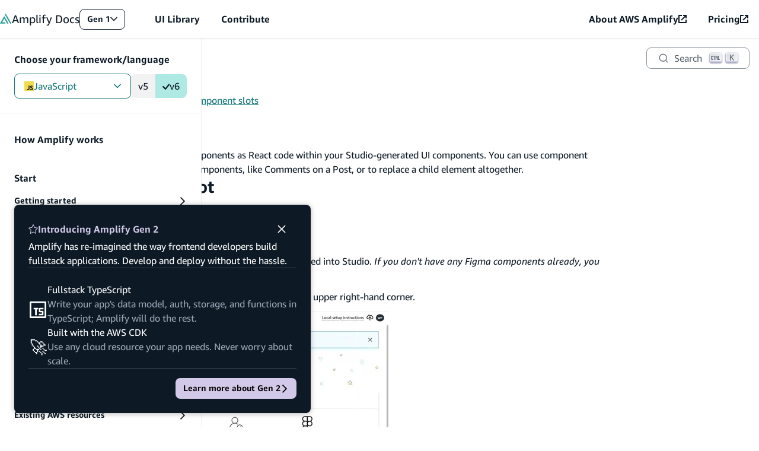

--- FILE ---
content_type: text/html
request_url: https://docs.amplify.aws/gen1/javascript/build-ui/uibuilder/slots/
body_size: 40873
content:
<!DOCTYPE html><html lang="en"><head><meta charSet="utf-8"/><meta name="viewport" content="width=device-width, initial-scale=1"/><meta name="msapplication-TileImage" content="/assets/icon/ms-icon-144x144.png"/><link rel="apple-touch-icon" sizes="57x57" href="/assets/icon/apple-icon-57x57.png"/><link rel="apple-touch-icon" sizes="60x60" href="/assets/icon/apple-icon-60x60.png"/><link rel="apple-touch-icon" sizes="72x72" href="/assets/icon/apple-icon-72x72.png"/><link rel="apple-touch-icon" sizes="76x76" href="/assets/icon/apple-icon-76x76.png"/><link rel="apple-touch-icon" sizes="114x114" href="/assets/icon/apple-icon-114x114.png"/><link rel="apple-touch-icon" sizes="120x120" href="/assets/icon/apple-icon-120x120.png"/><link rel="apple-touch-icon" sizes="144x144" href="/assets/icon/apple-icon-144x144.png"/><link rel="apple-touch-icon" sizes="152x152" href="/assets/icon/apple-icon-152x152.png"/><link rel="apple-touch-icon" sizes="180x180" href="/assets/icon/apple-icon-180x180.png"/><link rel="apple-touch-icon" href="/assets/icon/apple-icon.png"/><link rel="icon" type="image/png" sizes="192x192" href="/assets/icon/android-icon-192x192.png"/><link rel="icon" type="image/png" sizes="16x16" href="/assets/icon/favicon-teal-16x16.png"/><link rel="icon" type="image/png" sizes="32x32" href="/assets/icon/favicon-teal-32x32.png"/><link rel="icon" type="image/png" sizes="96x96" href="/assets/icon/favicon-teal-96x96.png"/><link rel="icon" type="image/x-icon" href="/assets/icon/favicon-teal.ico"/><link rel="apple-touch-icon" href="/assets/icon/icon.png"/><link rel="preload" as="script" href="https://a0.awsstatic.com/s_code/js/3.0/awshome_s_code.js"/><title>Component slots - JavaScript - AWS Amplify Gen 1 Documentation</title><meta property="og:title" content="Component slots - JavaScript - AWS Amplify Gen 1 Documentation"/><meta name="description" content="Add component slots to Amplify-generated Figma to code components.  Use this to support nested components or collections in React code. AWS Amplify Documentation"/><meta property="og:description" content="Add component slots to Amplify-generated Figma to code components.  Use this to support nested components or collections in React code. AWS Amplify Documentation"/><meta property="og:url" content="docs.amplify.aws/gen1/javascript/build-ui/uibuilder/slots/"/><meta property="og:image" content="https://docs.amplify.aws/assets/classic-og.png"/><meta property="description" content="Add component slots to Amplify-generated Figma to code components.  Use this to support nested components or collections in React code. AWS Amplify Documentation"/><meta property="twitter:card" content="summary"/><meta property="twitter:title" content="Component slots - JavaScript - AWS Amplify Gen 1 Documentation"/><meta property="twitter:description" content="Add component slots to Amplify-generated Figma to code components.  Use this to support nested components or collections in React code. AWS Amplify Documentation"/><meta property="twitter:image" content="https://docs.amplify.aws/assets/classic-og.png"/><meta name="next-head-count" content="31"/><meta http-equiv="Content-Security-Policy" content="
    default-src &#x27;none&#x27;;
    style-src &#x27;self&#x27; &#x27;unsafe-inline&#x27; https://prod.assets.shortbread.aws.dev;
    font-src &#x27;self&#x27;;
    frame-src &#x27;self&#x27; https://www.youtube-nocookie.com https://aws.demdex.net https://dpm.demdex.net;
    connect-src &#x27;self&#x27; https://amazonwebservices.d2.sc.omtrdc.net https://aws.demdex.net https://dpm.demdex.net https://cm.everesttech.net https://prod.tools.shortbread.aws.dev https://prod.log.shortbread.aws.dev https://d2c.aws.amazon.com/ https://vs.aws.amazon.com https://a0.awsstatic.com/ https://aws.amazon.com/ https://WUUEEESZ67-dsn.algolia.net https://WUUEEESZ67-1.algolianet.com https://WUUEEESZ67-2.algolianet.com https://WUUEEESZ67-3.algolianet.com;
    img-src &#x27;self&#x27; https://img.shields.io https://amazonwebservices.d2.sc.omtrdc.net https://aws.demdex.net https://dpm.demdex.net https://cm.everesttech.net https://a0.awsstatic.com/ https://d2c.aws.amazon.com/;
    media-src &#x27;self&#x27;;
    script-src &#x27;self&#x27; &#x27;sha256-Zz6U2s34p8vGgYxnpoFU2XXTAyBS6xatLB86Fvje5Vs=&#x27; https://a0.awsstatic.com/ https://d2c.aws.amazon.com/ https://prod.assets.shortbread.aws.dev;
  "/><script src="https://prod.assets.shortbread.aws.dev/shortbread.js" defer=""></script><link data-next-font="" rel="preconnect" href="/" crossorigin="anonymous"/><link rel="preload" href="/_next/static/css/7853f5cedc3a2923.css" as="style"/><link rel="stylesheet" href="/_next/static/css/7853f5cedc3a2923.css" data-n-g=""/><noscript data-n-css=""></noscript><script defer="" nomodule="" src="/_next/static/chunks/polyfills-42372ed130431b0a.js"></script><script src="/_next/static/chunks/webpack-6bb5a2efc49b94ec.js" defer=""></script><script src="/_next/static/chunks/framework-22c76c6e1a554a8b.js" defer=""></script><script src="/_next/static/chunks/main-ac84fec6af53a36f.js" defer=""></script><script src="/_next/static/chunks/pages/_app-b03d29bba64f1e2d.js" defer=""></script><script src="/_next/static/chunks/73505-42a5a4b3bcb26bd5.js" defer=""></script><script src="/_next/static/chunks/2574-da67f14ca82ca052.js" defer=""></script><script src="/_next/static/chunks/pages/gen1/%5Bplatform%5D/build-ui/uibuilder/slots-ca9491f0741b50e1.js" defer=""></script><script src="/_next/static/amplify-docs/_buildManifest.js" defer=""></script><script src="/_next/static/amplify-docs/_ssgManifest.js" defer=""></script></head><body><div id="__next"><div data-amplify-theme="gen1-theme" data-amplify-color-mode="system" dir="ltr"><div aria-label="undefined API Reference" class="api-modal-container" tabindex="0"><dialog class="amplify-card api-modal" aria-modal="true"><div class="amplify-flex api-model__header"><nav aria-label="API Type breadcrumbs" class="amplify-flex api-modal__breadcrumbs" tabindex="0"></nav><button aria-label="Close" class="amplify-button amplify-field-group__control amplify-button--link amplify-button--small api-modal__close" type="button"><svg class="amplify-icon" viewBox="0 0 24 24" aria-hidden="true"><path fill-rule="evenodd" clip-rule="evenodd" d="M22 3.8182L3.81818 22L2 20.1818L20.1818 2.00002L22 3.8182Z" fill="currentColor"></path><path fill-rule="evenodd" clip-rule="evenodd" d="M3.81818 2L22 20.1818L20.1818 22L2 3.81818L3.81818 2Z" fill="currentColor"></path></svg></button></div><dl class="amplify-grid api-modal__content"><dt>Name:</dt><dd class="amplify-flex api-modal__content__name"><span class="amplify-badge amplify-badge--small">interface<!-- --> </span><span class="api-modal__api-name"></span></dd><dt>Value:</dt><dd class="api-modal__api-value api-modal__content__value" tabindex="0"><code class="parameter"></code></dd></dl></dialog></div><dialog class="amplify-flex modal" aria-labelledby=":Rcp6:"><div class="amplify-flex modal-header"><h2 class="amplify-flex modal-heading" id=":Rcp6:"><svg class="amplify-icon" viewBox="0 0 24 24" aria-hidden="true"><path fill-rule="evenodd" clip-rule="evenodd" d="M12 0C12.2817 0 12.5389 0.167603 12.6636 0.432339L15.9709 7.45639L23.3664 8.58275C23.6452 8.6252 23.8767 8.82983 23.9638 9.1106C24.0508 9.39138 23.9782 9.69959 23.7765 9.90566L18.4251 15.3731L19.6884 23.0933C19.736 23.3843 19.6219 23.6783 19.394 23.8519C19.1661 24.0254 18.864 24.0483 18.6147 23.9109L12 20.2659L5.38527 23.9109C5.13596 24.0483 4.83386 24.0254 4.60599 23.8519C4.37812 23.6783 4.264 23.3843 4.31161 23.0933L5.57491 15.3731L0.223483 9.90566C0.0217881 9.69959 -0.0508005 9.39138 0.0362381 9.1106C0.123277 8.82983 0.354847 8.6252 0.633583 8.58275L8.02908 7.45639L11.3364 0.432339C11.4611 0.167603 11.7183 0 12 0ZM12 2.52807L9.18402 8.50853C9.07624 8.73744 8.86789 8.8961 8.62687 8.93281L2.33015 9.89182L6.8865 14.547C7.0609 14.7251 7.14048 14.9819 7.09931 15.2335L6.02371 21.8066L11.6557 18.7032C11.8712 18.5844 12.1288 18.5844 12.3443 18.7032L17.9763 21.8066L16.9007 15.2335C16.8595 14.9819 16.9391 14.7251 17.1135 14.547L21.6699 9.89182L15.3731 8.93281C15.1321 8.8961 14.9238 8.73744 14.816 8.50853L12 2.52807Z" fill="currentColor"></path></svg> Introducing Amplify Gen 2</h2><button class="amplify-button amplify-field-group__control amplify-button--link modal-dismiss" type="button"><span class="amplify-visually-hidden">Dismiss Gen 2 introduction dialog</span><svg class="amplify-icon" viewBox="0 0 24 24" aria-hidden="true"><path fill-rule="evenodd" clip-rule="evenodd" d="M22 3.8182L3.81818 22L2 20.1818L20.1818 2.00002L22 3.8182Z" fill="currentColor"></path><path fill-rule="evenodd" clip-rule="evenodd" d="M3.81818 2L22 20.1818L20.1818 22L2 3.81818L3.81818 2Z" fill="currentColor"></path></svg></button></div>Amplify has re-imagined the way frontend developers build fullstack applications. Develop and deploy without the hassle.<div class="amplify-flex modal-key-points"><div class="amplify-flex modal-key-point"><div class="modal-key-point-left" aria-hidden="true"><svg class="amplify-icon" viewBox="0 0 24 24" aria-hidden="true"><path d="M42.9998 5H4.99976V43H42.9998V5Z" stroke="white" stroke-width="4" stroke-linejoin="round" fill="none"></path><path d="M36.0036 21.002H29.1278C28.5755 21.002 28.1278 21.4497 28.1278 22.002V27.5027C28.1278 28.055 28.5755 28.5027 29.1278 28.5027H35.0036C35.5559 28.5027 36.0036 28.9504 36.0036 29.5027V35.0035C36.0036 35.5557 35.5558 36.0035 35.0036 36.0035H28.1278M22.8773 21.002H18.9394M15.0015 21.002H18.9394M18.9394 21.002V36.0035" stroke="white" stroke-width="4" stroke-linecap="square" fill="none"></path></svg></div><div class="amplify-flex modal-key-point-right"><h3 class="amplify-text modal-key-point-heading">Fullstack TypeScript</h3><p class="amplify-text modal-key-point-text">Write your app&#x27;s data model, auth, storage, and functions in TypeScript; Amplify will do the rest.</p></div></div><div class="amplify-flex modal-key-point"><div style="text-align:center;font-size:var(--amplify-font-sizes-xxxl)" aria-hidden="true" class="modal-key-point-left">🚀</div><div class="amplify-flex modal-key-point-right"><h3 class="amplify-text modal-key-point-heading">Built with the AWS CDK</h3><p class="amplify-text modal-key-point-text">Use any cloud resource your app needs. Never worry about scale.</p></div></div></div><div class="amplify-flex modal-actions"><a style="gap:var(--amplify-space-small)" class="amplify-button amplify-field-group__control amplify-button--primary amplify-button--small modal-action modal-action--primary" type="button" href="/javascript/how-amplify-works/">Learn more about Gen 2<svg class="amplify-icon icon-rotate-270" viewBox="0 0 24 24" aria-hidden="true"><path fill-rule="evenodd" clip-rule="evenodd" d="M24 7.20194L21.7981 5L12 14.7968L2.20194 5L0 7.20194L12 19.2019L24 7.20194Z" fill="currentColor"></path></svg></a></div></dialog><div class="layout-wrapper layout-wrapper--inner"><nav aria-label="Amplify Docs - External links to additional Amplify resources" class="navbar navbar--gen1"><a class="amplify-button amplify-field-group__control amplify-button--small skip-to-main" type="button" href="#pageMain">Skip to main content</a><div class="amplify-flex nav-links-container"><div class="amplify-flex navbar__logo-container"><a class="amplify-flex navbar-logo-link navbar-logo-link--gen1" href="/gen1/javascript"><svg style="width:20px;height:20px" class="amplify-icon navbar-logo" viewBox="0 0 24 22" aria-hidden="true"><path d="M14.3128 20.0394C14.3651 20.1298 14.4618 20.1855 14.5664 20.1855H16.8444C17.0698 20.1855 17.2107 19.942 17.098 19.7472L8.82308 5.44278C8.71037 5.24795 8.4286 5.24795 8.31589 5.44278L7.09981 7.54494C7.09518 7.55294 7.09518 7.56281 7.09981 7.57081L7.10128 7.57334C7.1106 7.58946 7.09894 7.60961 7.08029 7.60961C7.07163 7.60961 7.06363 7.61422 7.0593 7.62171L0.0396396 19.7616C-0.0730193 19.9565 0.0678714 20.2 0.293265 20.2H10.9633C11.1887 20.2 11.3296 19.9564 11.2169 19.7616L10.1254 17.8749C10.0731 17.7845 9.97646 17.7288 9.87184 17.7288H4.4145C4.3018 17.7288 4.23135 17.607 4.28771 17.5096L8.4417 10.3288C8.49805 10.2314 8.63894 10.2314 8.6953 10.3288L14.3128 20.0394Z"></path><path d="M10.1282 2.30989C10.0759 2.40032 10.0759 2.51172 10.1282 2.60214L20.2155 20.0394C20.2678 20.1298 20.3645 20.1855 20.4691 20.1855H22.7412C22.9666 20.1855 23.1075 19.942 22.9948 19.7472L11.7715 0.346077C11.6588 0.151242 11.377 0.151243 11.2643 0.346077L10.1282 2.30989Z"></path></svg><span class="amplify-text navbar-logo-text"><span style="font-weight:400">Amplify</span> <span style="font-weight:300">Docs</span></span></a><div class="gen-switcher"><div class="popover-wrapper"><button class="amplify-button amplify-field-group__control amplify-button--small popover-trigger gen-switcher__trigger gen-switcher__trigger--gen1" type="button" aria-expanded="false" aria-controls=":R9ikp6:">Gen 1<span class="amplify-visually-hidden">Open Amplify generation navigation</span><svg class="amplify-icon popover-icon" viewBox="0 0 24 24" aria-hidden="true"><path fill-rule="evenodd" clip-rule="evenodd" d="M24 7.20194L21.7981 5L12 14.7968L2.20194 5L0 7.20194L12 19.2019L24 7.20194Z" fill="currentColor"></path></svg></button><div class="popover popover--anchor-left gen-switcher__list" id=":R9ikp6:" tabindex="-1"><ul class="popover-list"><li class="popover-list__item"><a class="popover-list__link" href="/javascript/">Gen 2 </a></li><li class="popover-list__item"><a class="popover-list__link popover-list__link--current" href="/gen1/javascript/">Gen 1 <svg class="amplify-icon gen-switcher__check" viewBox="0 0 24 24" aria-hidden="true"><path d="M20.2694 5.60885C20.6841 5.21401 21.236 4.99573 21.8086 5.00006C22.3812 5.0044 22.9298 5.23101 23.3385 5.63207C23.7472 6.03314 23.9841 6.5773 23.9992 7.14973C24.0144 7.72215 23.8065 8.27807 23.4196 8.70017L11.6726 23.3913C11.4706 23.6089 11.2268 23.7835 10.9558 23.9047C10.6848 24.0259 10.3921 24.0912 10.0953 24.0967C9.79843 24.1022 9.50355 24.0477 9.22823 23.9367C8.95292 23.8256 8.70283 23.6601 8.49292 23.4502L0.702785 15.6601C0.485843 15.4579 0.311839 15.2141 0.191154 14.9433C0.0704689 14.6724 0.0055747 14.38 0.000343637 14.0836C-0.00488742 13.7871 0.049652 13.4926 0.160707 13.2176C0.271762 12.9427 0.437058 12.6929 0.646735 12.4833C0.856411 12.2736 1.10617 12.1083 1.38112 11.9972C1.65606 11.8862 1.95056 11.8316 2.24704 11.8369C2.54352 11.8421 2.83591 11.907 3.10677 12.0277C3.37763 12.1484 3.6214 12.3224 3.82355 12.5393L9.98853 18.7013L20.2134 5.67362C20.2319 5.65096 20.2486 5.62933 20.2694 5.60885Z" fill="currentColor"></path></svg></a></li></ul></div></div></div><button class="amplify-button amplify-field-group__control amplify-button--link amplify-button--large mobile-only navbar-expander" type="button" aria-expanded="false" aria-controls="mobile-nav-links"><span class="amplify-visually-hidden">Open Dev Center menu</span><svg style="font-size:var(--amplify-font-sizes-xs)" class="amplify-icon icon-rotate-0" viewBox="0 0 24 24" aria-hidden="true"><path fill-rule="evenodd" clip-rule="evenodd" d="M24 7.20194L21.7981 5L12 14.7968L2.20194 5L0 7.20194L12 19.2019L24 7.20194Z" fill="currentColor"></path></svg></button></div><div class="amplify-flex left-nav-links collapsed-menu"><div class="mobile-border"><a class="amplify-link navbar-menu-item " href="https://ui.docs.amplify.aws/">UI Library</a></div><div class="mobile-border"><a class="amplify-link navbar-menu-item " href="/contribute/">Contribute</a></div></div><div class="amplify-flex right-nav-links collapsed-menu" id="right-nav"><div class="mobile-border"><a aria-label="About AWS Amplify (opens in new tab)" class="amplify-link navbar-menu-item" rel="noopener noreferrer" target="_blank" href="https://aws.amazon.com/amplify/"><div style="align-items:center;gap:var(--amplify-space-xs)" class="amplify-flex">About AWS Amplify<svg style="font-size:var(--amplify-font-sizes-small)" class="amplify-icon" viewBox="0 0 24 24" aria-hidden="true"><path d="M3.42857 20.5714H20.5714V13.8H24V22.2857C24 23.2325 23.2325 24 22.2857 24H1.71429C0.767512 24 0 23.2325 0 22.2857V1.71429C0 0.767512 0.767512 0 1.71429 0H10.2857V3.42857H3.42857V20.5714Z" fill="currentColor"></path><path d="M13.7143 0H24V10.2857H20.5714V5.85292L9.7836 16.6407L7.35924 14.2164L18.147 3.42857H13.7143V0Z" fill="currentColor"></path></svg></div></a></div><div class="mobile-border"><a aria-label="Pricing (opens in new tab)" class="amplify-link navbar-menu-item" rel="noopener noreferrer" target="_blank" href="https://aws.amazon.com/amplify/pricing"><div style="align-items:center;gap:var(--amplify-space-xs)" class="amplify-flex">Pricing<svg style="font-size:var(--amplify-font-sizes-small)" class="amplify-icon" viewBox="0 0 24 24" aria-hidden="true"><path d="M3.42857 20.5714H20.5714V13.8H24V22.2857C24 23.2325 23.2325 24 22.2857 24H1.71429C0.767512 24 0 23.2325 0 22.2857V1.71429C0 0.767512 0.767512 0 1.71429 0H10.2857V3.42857H3.42857V20.5714Z" fill="currentColor"></path><path d="M13.7143 0H24V10.2857H20.5714V5.85292L9.7836 16.6407L7.35924 14.2164L18.147 3.42857H13.7143V0Z" fill="currentColor"></path></svg></div></a></div></div></div><div class=""></div></nav><header class="layout-header"><div class="amplify-flex layout-search layout-search--inner"><button class="amplify-button amplify-field-group__control amplify-button--small search-menu-toggle mobile-toggle" type="button"><svg class="amplify-icon" viewBox="0 0 24 24" aria-hidden="true"><path fill-rule="evenodd" clip-rule="evenodd" d="M0 5H24V7H0V5ZM0 11H24V13H0V11ZM24 17H0V19H24V17Z" fill="currentColor"></path></svg>Menu</button><div class="layout-search__search layout-search__search--inner"><div class="layout-search__search__container"><button type="button" class="DocSearch DocSearch-Button" aria-label="Search"><span class="DocSearch-Button-Container"><svg width="20" height="20" class="DocSearch-Search-Icon" viewBox="0 0 20 20" aria-hidden="true"><path d="M14.386 14.386l4.0877 4.0877-4.0877-4.0877c-2.9418 2.9419-7.7115 2.9419-10.6533 0-2.9419-2.9418-2.9419-7.7115 0-10.6533 2.9418-2.9419 7.7115-2.9419 10.6533 0 2.9419 2.9418 2.9419 7.7115 0 10.6533z" stroke="currentColor" fill="none" fill-rule="evenodd" stroke-linecap="round" stroke-linejoin="round"></path></svg><span class="DocSearch-Button-Placeholder">Search</span></span><span class="DocSearch-Button-Keys"></span></button></div></div></div><div class="layout-sidebar"><div class="layout-sidebar__backdrop"></div><div class="layout-sidebar__inner"><button class="amplify-button amplify-field-group__control amplify-button--outlined--overlay amplify-button--small layout-sidebar__mobile-toggle" type="button"><svg class="amplify-icon" viewBox="0 0 24 24" aria-hidden="true"><path fill-rule="evenodd" clip-rule="evenodd" d="M10.8981 12.5817L19.8409 0.552551L21.0447 1.44748L12.4364 13.0266L21.0991 24.5493L19.9002 25.4507L10.9005 13.4798L10.5636 13.0316L10.8981 12.5817ZM3.39811 12.5817L12.3409 0.552551L13.5447 1.44748L4.93642 13.0266L13.5991 24.5493L12.4002 25.4507L3.40052 13.4798C3.20073 13.2141 3.19975 12.8485 3.39811 12.5817Z" fill="currentColor"></path></svg><span class="amplify-visually-hidden">Close menu</span></button><div class="layout-sidebar-platform"><div class="platform-navigator"><p style="font-weight:var(--amplify-font-weights-bold);padding-block-end:var(--amplify-space-small)" class="amplify-text" id="platformNavigatorLabel">Choose your framework/language</p><div style="align-items:center" class="amplify-flex"><div style="flex:1 0 auto" class="popover-wrapper"><button class="amplify-button amplify-field-group__control amplify-button--fullwidth popover-trigger platform-navigator__button" type="button" aria-expanded="false" aria-controls=":R3ajkp6:" id="selectedLabel" aria-labelledby="platformNavigatorLabel selectedLabel"><svg class="amplify-icon" viewBox="0 0 24 24" aria-hidden="true"><rect width="24" height="24" fill="#F0DB4F"></rect><path d="M14.2009 19.7539C14.857 21.0556 16.2025 22.0509 18.2841 22.0509C20.4145 22.0509 21.9998 20.9431 21.9998 18.9189C21.9998 16.6913 20.4753 16.0106 18.4606 15.1444C17.4992 14.7269 17.0829 14.4542 17.0829 13.7794C17.0829 13.2339 17.4992 12.8164 18.1564 12.8164C18.797 12.8164 19.2133 13.0891 19.5974 13.7794L21.3426 12.6549C20.6066 11.3544 19.5807 10.8568 18.1564 10.8568C16.1536 10.8568 14.8725 12.1416 14.8725 13.8273C14.8725 15.6589 15.9461 16.5262 17.5636 17.2165C18.4713 17.6065 19.7572 17.9846 19.7572 18.9512C19.7572 19.5936 19.1644 20.059 18.2363 20.059C17.1306 20.059 16.5067 19.4812 16.026 18.694L14.2009 19.7539Z" fill="hsl(210, 50%, 10%)"></path><path d="M9.70503 22.222C11.6911 22.222 13.1214 20.991 13.1214 18.6617V10.767H10.7357V18.6306C10.7357 19.7539 10.2752 20.1284 9.53803 20.1284C8.76983 20.1284 8.45253 19.6846 8.10064 19.0589L6.27676 20.3378H6.30778C6.83621 21.5341 7.91098 22.222 9.70503 22.222Z" fill="hsl(210, 50%, 10%)"></path><g class="icon-monochrome"><rect width="24" height="24" class="icon-js-monochrome-bg"></rect><path d="M14.2009 19.7539C14.857 21.0556 16.2025 22.0509 18.2841 22.0509C20.4145 22.0509 21.9998 20.9431 21.9998 18.9189C21.9998 16.6913 20.4753 16.0106 18.4606 15.1444C17.4992 14.7269 17.0829 14.4542 17.0829 13.7794C17.0829 13.2339 17.4992 12.8164 18.1564 12.8164C18.797 12.8164 19.2133 13.0891 19.5974 13.7794L21.3426 12.6549C20.6066 11.3544 19.5807 10.8568 18.1564 10.8568C16.1536 10.8568 14.8725 12.1416 14.8725 13.8273C14.8725 15.6589 15.9461 16.5262 17.5636 17.2165C18.4713 17.6065 19.7572 17.9846 19.7572 18.9512C19.7572 19.5936 19.1644 20.059 18.2363 20.059C17.1306 20.059 16.5067 19.4812 16.026 18.694L14.2009 19.7539Z" class="icon-js-monochrome-letter"></path><path d="M9.70503 22.222C11.6911 22.222 13.1214 20.991 13.1214 18.6617V10.767H10.7357V18.6306C10.7357 19.7539 10.2752 20.1284 9.53803 20.1284C8.76983 20.1284 8.45253 19.6846 8.10064 19.0589L6.27676 20.3378H6.30778C6.83621 21.5341 7.91098 22.222 9.70503 22.222Z" class="icon-js-monochrome-letter"></path></g></svg>JavaScript<svg class="amplify-icon popover-icon" viewBox="0 0 24 24" aria-hidden="true"><path fill-rule="evenodd" clip-rule="evenodd" d="M24 7.20194L21.7981 5L12 14.7968L2.20194 5L0 7.20194L12 19.2019L24 7.20194Z" fill="currentColor"></path></svg></button><div data-testid="" class="popover popover--anchor-left popover--fullWidth" id=":R3ajkp6:" tabindex="-1"><ul class="popover-list"><li class="popover-list__item"><a class="popover-list__link" href="/gen1/react/build-ui/uibuilder/slots/"><svg class="amplify-icon" viewBox="0 0 24 24" aria-hidden="true"><path d="M14.1484 11.6917C14.1484 12.8797 13.1881 13.8428 12.0036 13.8428C10.8191 13.8428 9.85883 12.8797 9.85883 11.6917C9.85883 10.5038 10.8191 9.54071 12.0036 9.54071C13.1881 9.54071 14.1484 10.5038 14.1484 11.6917Z" fill="#087ea4"></path><path d="M12.0027 16.6185C11.8238 16.623 11.6129 16.6256 11.4011 16.6256C8.89944 16.6256 6.4868 16.2463 4.21655 15.5421L4.38831 15.5876C3.186 15.1985 2.14387 14.6246 1.23702 13.8891L1.25571 13.9034C0.553545 13.3937 0.0809849 12.6047 0.000889943 11.7015L0 11.6899C0 10.2672 1.55473 8.87479 4.16583 7.96618C6.40136 7.22805 8.97419 6.80231 11.6458 6.80231C11.7695 6.80231 11.8932 6.8032 12.0169 6.80498H11.9982C12.1015 6.8032 12.2225 6.80231 12.3444 6.80231C14.9831 6.80231 17.5239 7.22091 19.9054 7.99564L19.7318 7.94655C20.8932 8.32499 21.9015 8.87122 22.787 9.56562L22.7656 9.54956C23.4554 10.0369 23.9208 10.8027 23.9991 11.6801L24 11.6917C24 13.1697 22.261 14.6656 19.4586 15.5956C17.3557 16.2463 14.9377 16.6212 12.4325 16.6212C12.2812 16.6212 12.1308 16.6194 11.9804 16.6167H12.0027V16.6185ZM12.0027 7.83587C11.9083 7.83409 11.7962 7.83409 11.6841 7.83409C9.12014 7.83409 6.65055 8.23752 4.33403 8.98458L4.504 8.93727C2.10294 9.77715 1.0261 10.9259 1.0261 11.6926C1.0261 12.4896 2.18392 13.7454 4.72204 14.6147C6.72352 15.2368 9.02403 15.5956 11.4082 15.5956C11.6173 15.5956 11.8256 15.593 12.0329 15.5876L12.0027 15.5885C12.1326 15.5912 12.2857 15.593 12.4387 15.593C14.8274 15.593 17.1323 15.2359 19.3047 14.5728L19.1382 14.6165C21.7725 13.7383 22.9828 12.4825 22.9828 11.689C22.892 11.1195 22.5716 10.6394 22.1231 10.3368L22.116 10.3323C21.3453 9.73074 20.4465 9.24609 19.4729 8.92745L19.4106 8.9096C17.3032 8.22591 14.8781 7.83141 12.3622 7.83141C12.2358 7.83141 12.1104 7.8323 11.9849 7.83409H12.0036L12.0027 7.83587Z" fill="#087ea4"></path><path d="M7.13639 22.413C7.12215 22.413 7.10524 22.4139 7.08922 22.4139C6.68608 22.4139 6.30785 22.3077 5.98124 22.122L5.99281 22.1283C4.76647 21.4142 4.33929 19.3685 4.85368 16.6472C5.47397 13.8553 6.47961 11.3865 7.82965 9.14981L7.76825 9.26049C9.10227 6.89079 10.714 4.86382 12.5962 3.12693L12.614 3.11086C13.4354 2.35756 14.3965 1.73903 15.4502 1.30079L15.5152 1.27669C15.8774 1.10175 16.3028 1 16.7522 1C17.1981 1 17.6208 1.10086 17.9982 1.28026L17.9804 1.27312C19.2574 2.01036 19.681 4.27206 19.0821 7.16926C18.4413 9.81743 17.4642 12.1496 16.1791 14.273L16.2414 14.1632C14.9492 16.5106 13.3856 18.5206 11.555 20.2495L11.5425 20.2611C10.6899 21.0438 9.68875 21.6802 8.587 22.1194L8.52114 22.1426C8.11177 22.3041 7.63832 22.4032 7.14262 22.4148H7.13728L7.13639 22.413ZM8.20877 9.51843L8.65285 9.77548C7.42384 11.8105 6.45914 14.1722 5.88869 16.6838L5.85843 16.8444C5.38409 19.3516 5.84152 20.8591 6.49919 21.2411C6.66917 21.3321 6.87029 21.3848 7.08388 21.3848C7.10168 21.3848 7.12037 21.3848 7.13817 21.3839H7.1355C7.98539 21.3839 9.32298 20.8439 10.8697 19.4899C12.6282 17.8235 14.1216 15.8992 15.2945 13.7741L15.355 13.6536C16.528 11.7293 17.4651 9.50058 18.0471 7.13177L18.0809 6.96933C18.6407 4.23993 18.1575 2.56909 17.4704 2.16923C17.2586 2.08533 17.013 2.03714 16.7567 2.03714C16.4327 2.03714 16.1266 2.11479 15.8561 2.25135L15.8676 2.24599C14.8727 2.66102 14.0183 3.21529 13.2806 3.89363L13.2868 3.88827C11.4704 5.56714 9.92992 7.50932 8.71604 9.66124L8.65463 9.77906L8.20877 9.51843Z" fill="#087ea4"></path><path d="M16.8698 22.4256C15.7075 22.4256 14.2355 21.7232 12.6959 20.3942C10.7603 18.6242 9.12101 16.5723 7.83327 14.2945L7.76919 14.1722C6.49657 12.0757 5.49894 9.64258 4.90802 7.0542L4.87598 6.88908C4.73181 6.25627 4.64905 5.53063 4.64905 4.78536C4.64905 4.31499 4.68198 3.85354 4.74516 3.40103L4.73893 3.45279C4.81458 2.56203 5.28002 1.79445 5.95993 1.31158L5.96883 1.30533C7.24145 0.564523 9.40847 1.32676 11.6129 3.29392C13.4123 5.00225 14.9484 6.96495 16.1676 9.13115L16.2317 9.25432C17.5025 11.3045 18.5073 13.6822 19.1169 16.2144L19.1507 16.3804C19.2957 17.0132 19.3794 17.7406 19.3794 18.4868C19.3794 19.0018 19.3402 19.507 19.2637 20.0005L19.2708 19.9452C19.1792 20.8574 18.6977 21.6419 17.9991 22.1373L17.9893 22.1435C17.6796 22.3212 17.3094 22.4256 16.9151 22.4256C16.8991 22.4256 16.8831 22.4256 16.8671 22.4247L16.8698 22.4256ZM8.65735 13.6581C9.95489 15.9529 11.5203 17.9165 13.3482 19.5989L13.366 19.615C15.2937 21.2778 16.8226 21.6375 17.4847 21.2519C18.1726 20.8538 18.6763 19.2205 18.1557 16.5812C17.531 14.0018 16.5654 11.7311 15.291 9.67204L15.3488 9.772C14.1216 7.57991 12.655 5.70022 10.9454 4.074L10.9347 4.06419C8.85759 2.21305 7.17471 1.79713 6.48678 2.1952C6.06584 2.53883 5.78907 3.0449 5.75258 3.61702V3.62327C5.70363 3.97136 5.67604 4.37301 5.67604 4.78179C5.67604 5.45745 5.75258 6.11436 5.89675 6.74628L5.88518 6.68737C6.48411 9.32216 7.43991 11.649 8.71698 13.7599L8.65824 13.6555L8.65735 13.6581Z" fill="#087ea4"></path><g class="icon-monochrome"><path d="M14.1484 11.6917C14.1484 12.8797 13.1881 13.8428 12.0036 13.8428C10.8191 13.8428 9.85883 12.8797 9.85883 11.6917C9.85883 10.5038 10.8191 9.54071 12.0036 9.54071C13.1881 9.54071 14.1484 10.5038 14.1484 11.6917Z" fill="var(--amplify-colors-neutral-100)"></path><path d="M12.0027 16.6185C11.8238 16.623 11.6129 16.6256 11.4011 16.6256C8.89944 16.6256 6.4868 16.2463 4.21655 15.5421L4.38831 15.5876C3.186 15.1985 2.14387 14.6246 1.23702 13.8891L1.25571 13.9034C0.553545 13.3937 0.0809849 12.6047 0.000889943 11.7015L0 11.6899C0 10.2672 1.55473 8.87479 4.16583 7.96618C6.40136 7.22805 8.97419 6.80231 11.6458 6.80231C11.7695 6.80231 11.8932 6.8032 12.0169 6.80498H11.9982C12.1015 6.8032 12.2225 6.80231 12.3444 6.80231C14.9831 6.80231 17.5239 7.22091 19.9054 7.99564L19.7318 7.94655C20.8932 8.32499 21.9015 8.87122 22.787 9.56562L22.7656 9.54956C23.4554 10.0369 23.9208 10.8027 23.9991 11.6801L24 11.6917C24 13.1697 22.261 14.6656 19.4586 15.5956C17.3557 16.2463 14.9377 16.6212 12.4325 16.6212C12.2812 16.6212 12.1308 16.6194 11.9804 16.6167H12.0027V16.6185ZM12.0027 7.83587C11.9083 7.83409 11.7962 7.83409 11.6841 7.83409C9.12014 7.83409 6.65055 8.23752 4.33403 8.98458L4.504 8.93727C2.10294 9.77715 1.0261 10.9259 1.0261 11.6926C1.0261 12.4896 2.18392 13.7454 4.72204 14.6147C6.72352 15.2368 9.02403 15.5956 11.4082 15.5956C11.6173 15.5956 11.8256 15.593 12.0329 15.5876L12.0027 15.5885C12.1326 15.5912 12.2857 15.593 12.4387 15.593C14.8274 15.593 17.1323 15.2359 19.3047 14.5728L19.1382 14.6165C21.7725 13.7383 22.9828 12.4825 22.9828 11.689C22.892 11.1195 22.5716 10.6394 22.1231 10.3368L22.116 10.3323C21.3453 9.73074 20.4465 9.24609 19.4729 8.92745L19.4106 8.9096C17.3032 8.22591 14.8781 7.83141 12.3622 7.83141C12.2358 7.83141 12.1104 7.8323 11.9849 7.83409H12.0036L12.0027 7.83587Z" fill="var(--amplify-colors-neutral-100)"></path><path d="M7.13639 22.413C7.12215 22.413 7.10524 22.4139 7.08922 22.4139C6.68608 22.4139 6.30785 22.3077 5.98124 22.122L5.99281 22.1283C4.76647 21.4142 4.33929 19.3685 4.85368 16.6472C5.47397 13.8553 6.47961 11.3865 7.82965 9.14981L7.76825 9.26049C9.10227 6.89079 10.714 4.86382 12.5962 3.12693L12.614 3.11086C13.4354 2.35756 14.3965 1.73903 15.4502 1.30079L15.5152 1.27669C15.8774 1.10175 16.3028 1 16.7522 1C17.1981 1 17.6208 1.10086 17.9982 1.28026L17.9804 1.27312C19.2574 2.01036 19.681 4.27206 19.0821 7.16926C18.4413 9.81743 17.4642 12.1496 16.1791 14.273L16.2414 14.1632C14.9492 16.5106 13.3856 18.5206 11.555 20.2495L11.5425 20.2611C10.6899 21.0438 9.68875 21.6802 8.587 22.1194L8.52114 22.1426C8.11177 22.3041 7.63832 22.4032 7.14262 22.4148H7.13728L7.13639 22.413ZM8.20877 9.51843L8.65285 9.77548C7.42384 11.8105 6.45914 14.1722 5.88869 16.6838L5.85843 16.8444C5.38409 19.3516 5.84152 20.8591 6.49919 21.2411C6.66917 21.3321 6.87029 21.3848 7.08388 21.3848C7.10168 21.3848 7.12037 21.3848 7.13817 21.3839H7.1355C7.98539 21.3839 9.32298 20.8439 10.8697 19.4899C12.6282 17.8235 14.1216 15.8992 15.2945 13.7741L15.355 13.6536C16.528 11.7293 17.4651 9.50058 18.0471 7.13177L18.0809 6.96933C18.6407 4.23993 18.1575 2.56909 17.4704 2.16923C17.2586 2.08533 17.013 2.03714 16.7567 2.03714C16.4327 2.03714 16.1266 2.11479 15.8561 2.25135L15.8676 2.24599C14.8727 2.66102 14.0183 3.21529 13.2806 3.89363L13.2868 3.88827C11.4704 5.56714 9.92992 7.50932 8.71604 9.66124L8.65463 9.77906L8.20877 9.51843Z" fill="var(--amplify-colors-neutral-100)"></path><path d="M16.8698 22.4256C15.7075 22.4256 14.2355 21.7232 12.6959 20.3942C10.7603 18.6242 9.12101 16.5723 7.83327 14.2945L7.76919 14.1722C6.49657 12.0757 5.49894 9.64258 4.90802 7.0542L4.87598 6.88908C4.73181 6.25627 4.64905 5.53063 4.64905 4.78536C4.64905 4.31499 4.68198 3.85354 4.74516 3.40103L4.73893 3.45279C4.81458 2.56203 5.28002 1.79445 5.95993 1.31158L5.96883 1.30533C7.24145 0.564523 9.40847 1.32676 11.6129 3.29392C13.4123 5.00225 14.9484 6.96495 16.1676 9.13115L16.2317 9.25432C17.5025 11.3045 18.5073 13.6822 19.1169 16.2144L19.1507 16.3804C19.2957 17.0132 19.3794 17.7406 19.3794 18.4868C19.3794 19.0018 19.3402 19.507 19.2637 20.0005L19.2708 19.9452C19.1792 20.8574 18.6977 21.6419 17.9991 22.1373L17.9893 22.1435C17.6796 22.3212 17.3094 22.4256 16.9151 22.4256C16.8991 22.4256 16.8831 22.4256 16.8671 22.4247L16.8698 22.4256ZM8.65735 13.6581C9.95489 15.9529 11.5203 17.9165 13.3482 19.5989L13.366 19.615C15.2937 21.2778 16.8226 21.6375 17.4847 21.2519C18.1726 20.8538 18.6763 19.2205 18.1557 16.5812C17.531 14.0018 16.5654 11.7311 15.291 9.67204L15.3488 9.772C14.1216 7.57991 12.655 5.70022 10.9454 4.074L10.9347 4.06419C8.85759 2.21305 7.17471 1.79713 6.48678 2.1952C6.06584 2.53883 5.78907 3.0449 5.75258 3.61702V3.62327C5.70363 3.97136 5.67604 4.37301 5.67604 4.78179C5.67604 5.45745 5.75258 6.11436 5.89675 6.74628L5.88518 6.68737C6.48411 9.32216 7.43991 11.649 8.71698 13.7599L8.65824 13.6555L8.65735 13.6581Z" fill="var(--amplify-colors-neutral-100)"></path></g></svg>React</a></li><li class="popover-list__item"><a class="popover-list__link" href="/gen1/nextjs/build-ui/uibuilder/slots/"><svg class="amplify-icon" viewBox="0 0 24 24" aria-hidden="true"><path d="M12 24C18.6274 24 24 18.6274 24 12C24 5.37258 18.6274 0 12 0C5.37258 0 0 5.37258 0 12C0 18.6274 5.37258 24 12 24Z" fill="black"></path><path d="M19.9345 21.0027L9.21902 7.20007H7.20009V16.7961H8.81524V9.25122L18.6666 21.9794C19.1112 21.6819 19.5346 21.3554 19.9345 21.0027Z" fill="url(#:R15bajkp6:)"></path><path d="M16.9333 7.20007H15.3333V16.8001H16.9333V7.20007Z" fill="url(#:R15bajkp6H1:)"></path><g class="icon-monochrome"><path d="M12 24C18.6274 24 24 18.6274 24 12C24 5.37258 18.6274 0 12 0C5.37258 0 0 5.37258 0 12C0 18.6274 5.37258 24 12 24Z" fill="var(--amplify-colors-neutral-100)"></path><path d="M19.9345 21.0027L9.21902 7.20007H7.20009V16.7961H8.81524V9.25122L18.6666 21.9794C19.1112 21.6819 19.5346 21.3554 19.9345 21.0027Z" fill="url(#:R15bajkp6H2:)"></path><path d="M16.9333 7.20007H15.3333V16.8001H16.9333V7.20007Z" fill="url(#:R15bajkp6H3:)"></path></g><defs><linearGradient id=":R15bajkp6:" x1="14.5334" y1="15.5334" x2="19.2668" y2="21.4001" gradientUnits="userSpaceOnUse"><stop stop-color="white"></stop><stop offset="1" stop-color="white" stop-opacity="0"></stop></linearGradient><linearGradient id=":R15bajkp6H1:" x1="16.1333" y1="7.20007" x2="16.1065" y2="14.2501" gradientUnits="userSpaceOnUse"><stop stop-color="white"></stop><stop offset="1" stop-color="white" stop-opacity="0"></stop></linearGradient><linearGradient id=":R15bajkp6H2:" x1="14.5334" y1="15.5334" x2="19.2668" y2="21.4001" gradientUnits="userSpaceOnUse"><stop stop-color="var(--amplify-colors-font-inverse)"></stop><stop offset="1" stop-color="var(--amplify-colors-font-inverse)" stop-opacity="0"></stop></linearGradient><linearGradient id=":R15bajkp6H3:" x1="16.1333" y1="7.20007" x2="16.1065" y2="14.2501" gradientUnits="userSpaceOnUse"><stop stop-color="var(--amplify-colors-font-inverse)"></stop><stop offset="1" stop-color="var(--amplify-colors-font-inverse)" stop-opacity="0"></stop></linearGradient></defs></svg>Next.js</a></li><li class="popover-list__item"><a class="popover-list__link" href="/gen1/angular/"><svg class="amplify-icon" viewBox="0 0 24 24" aria-hidden="true"><path d="M1 3.9779L12.1321 0L23.5639 3.90717L21.7129 18.6784L12.1321 24L2.70111 18.7492L1 3.9779Z" fill="#E23237"></path><path d="M23.5639 3.90717L12.132 0V24L21.7129 18.6873L23.5639 3.90717Z" fill="#B52E31"></path><path d="M12.1494 2.80231L5.21284 18.2808L7.80411 18.2366L9.19677 14.7448H15.4194L16.9443 18.2808L19.421 18.325L12.1494 2.80231ZM12.1671 7.76144L14.5116 12.6763H10.1045L12.1671 7.76144Z" fill="white"></path><g class="icon-monochrome"><path d="M1 3.9779L12.1321 0L23.5639 3.90717L21.7129 18.6784L12.1321 24L2.70111 18.7492L1 3.9779Z" fill="var(--amplify-colors-neutral-100)"></path><path d="M23.5639 3.90717L12.132 0V24L21.7129 18.6873L23.5639 3.90717Z" fill="var(--amplify-colors-neutral-100)"></path><path d="M12.1494 2.80231L5.21284 18.2808L7.80411 18.2366L9.19677 14.7448H15.4194L16.9443 18.2808L19.421 18.325L12.1494 2.80231ZM12.1671 7.76144L14.5116 12.6763H10.1045L12.1671 7.76144Z" fill="var(--amplify-colors-font-inverse)"></path></g></svg>Angular</a></li><li class="popover-list__item"><a class="popover-list__link" href="/gen1/vue/"><svg class="amplify-icon" viewBox="0 0 24 24" aria-hidden="true"><path d="M0 2L12 22.7353L24 2H19.2L12 14.4412L4.74 2H0Z" fill="#41B883"></path><path d="M4.74019 2L12.0002 14.5013L19.2002 2H14.7602L12.0002 6.80819L9.18019 2H4.74019Z" fill="#35495E"></path><g class="icon-monochrome"><path d="M0 2L12 22.7353L24 2H19.2L12 14.4412L4.74 2H0Z" fill="var(--amplify-colors-neutral-80)"></path><path d="M4.74019 2L12.0002 14.5013L19.2002 2H14.7602L12.0002 6.80819L9.18019 2H4.74019Z" fill="var(--amplify-colors-neutral-100)"></path></g></svg>Vue</a></li><li class="popover-list__item"><a class="popover-list__link popover-list__link--current" href="/gen1/javascript/build-ui/uibuilder/slots/"><svg class="amplify-icon" viewBox="0 0 24 24" aria-hidden="true"><rect width="24" height="24" fill="#F0DB4F"></rect><path d="M14.2009 19.7539C14.857 21.0556 16.2025 22.0509 18.2841 22.0509C20.4145 22.0509 21.9998 20.9431 21.9998 18.9189C21.9998 16.6913 20.4753 16.0106 18.4606 15.1444C17.4992 14.7269 17.0829 14.4542 17.0829 13.7794C17.0829 13.2339 17.4992 12.8164 18.1564 12.8164C18.797 12.8164 19.2133 13.0891 19.5974 13.7794L21.3426 12.6549C20.6066 11.3544 19.5807 10.8568 18.1564 10.8568C16.1536 10.8568 14.8725 12.1416 14.8725 13.8273C14.8725 15.6589 15.9461 16.5262 17.5636 17.2165C18.4713 17.6065 19.7572 17.9846 19.7572 18.9512C19.7572 19.5936 19.1644 20.059 18.2363 20.059C17.1306 20.059 16.5067 19.4812 16.026 18.694L14.2009 19.7539Z" fill="hsl(210, 50%, 10%)"></path><path d="M9.70503 22.222C11.6911 22.222 13.1214 20.991 13.1214 18.6617V10.767H10.7357V18.6306C10.7357 19.7539 10.2752 20.1284 9.53803 20.1284C8.76983 20.1284 8.45253 19.6846 8.10064 19.0589L6.27676 20.3378H6.30778C6.83621 21.5341 7.91098 22.222 9.70503 22.222Z" fill="hsl(210, 50%, 10%)"></path><g class="icon-monochrome"><rect width="24" height="24" class="icon-js-monochrome-bg"></rect><path d="M14.2009 19.7539C14.857 21.0556 16.2025 22.0509 18.2841 22.0509C20.4145 22.0509 21.9998 20.9431 21.9998 18.9189C21.9998 16.6913 20.4753 16.0106 18.4606 15.1444C17.4992 14.7269 17.0829 14.4542 17.0829 13.7794C17.0829 13.2339 17.4992 12.8164 18.1564 12.8164C18.797 12.8164 19.2133 13.0891 19.5974 13.7794L21.3426 12.6549C20.6066 11.3544 19.5807 10.8568 18.1564 10.8568C16.1536 10.8568 14.8725 12.1416 14.8725 13.8273C14.8725 15.6589 15.9461 16.5262 17.5636 17.2165C18.4713 17.6065 19.7572 17.9846 19.7572 18.9512C19.7572 19.5936 19.1644 20.059 18.2363 20.059C17.1306 20.059 16.5067 19.4812 16.026 18.694L14.2009 19.7539Z" class="icon-js-monochrome-letter"></path><path d="M9.70503 22.222C11.6911 22.222 13.1214 20.991 13.1214 18.6617V10.767H10.7357V18.6306C10.7357 19.7539 10.2752 20.1284 9.53803 20.1284C8.76983 20.1284 8.45253 19.6846 8.10064 19.0589L6.27676 20.3378H6.30778C6.83621 21.5341 7.91098 22.222 9.70503 22.222Z" class="icon-js-monochrome-letter"></path></g></svg>JavaScript</a></li><li class="popover-list__item"><a class="popover-list__link" href="/gen1/react-native/"><svg class="amplify-icon" viewBox="0 0 24 24" aria-hidden="true"><path d="M14.1484 11.6917C14.1484 12.8797 13.1881 13.8428 12.0036 13.8428C10.8191 13.8428 9.85883 12.8797 9.85883 11.6917C9.85883 10.5038 10.8191 9.54071 12.0036 9.54071C13.1881 9.54071 14.1484 10.5038 14.1484 11.6917Z" fill="#087ea4"></path><path d="M12.0027 16.6185C11.8238 16.623 11.6129 16.6256 11.4011 16.6256C8.89944 16.6256 6.4868 16.2463 4.21655 15.5421L4.38831 15.5876C3.186 15.1985 2.14387 14.6246 1.23702 13.8891L1.25571 13.9034C0.553545 13.3937 0.0809849 12.6047 0.000889943 11.7015L0 11.6899C0 10.2672 1.55473 8.87479 4.16583 7.96618C6.40136 7.22805 8.97419 6.80231 11.6458 6.80231C11.7695 6.80231 11.8932 6.8032 12.0169 6.80498H11.9982C12.1015 6.8032 12.2225 6.80231 12.3444 6.80231C14.9831 6.80231 17.5239 7.22091 19.9054 7.99564L19.7318 7.94655C20.8932 8.32499 21.9015 8.87122 22.787 9.56562L22.7656 9.54956C23.4554 10.0369 23.9208 10.8027 23.9991 11.6801L24 11.6917C24 13.1697 22.261 14.6656 19.4586 15.5956C17.3557 16.2463 14.9377 16.6212 12.4325 16.6212C12.2812 16.6212 12.1308 16.6194 11.9804 16.6167H12.0027V16.6185ZM12.0027 7.83587C11.9083 7.83409 11.7962 7.83409 11.6841 7.83409C9.12014 7.83409 6.65055 8.23752 4.33403 8.98458L4.504 8.93727C2.10294 9.77715 1.0261 10.9259 1.0261 11.6926C1.0261 12.4896 2.18392 13.7454 4.72204 14.6147C6.72352 15.2368 9.02403 15.5956 11.4082 15.5956C11.6173 15.5956 11.8256 15.593 12.0329 15.5876L12.0027 15.5885C12.1326 15.5912 12.2857 15.593 12.4387 15.593C14.8274 15.593 17.1323 15.2359 19.3047 14.5728L19.1382 14.6165C21.7725 13.7383 22.9828 12.4825 22.9828 11.689C22.892 11.1195 22.5716 10.6394 22.1231 10.3368L22.116 10.3323C21.3453 9.73074 20.4465 9.24609 19.4729 8.92745L19.4106 8.9096C17.3032 8.22591 14.8781 7.83141 12.3622 7.83141C12.2358 7.83141 12.1104 7.8323 11.9849 7.83409H12.0036L12.0027 7.83587Z" fill="#087ea4"></path><path d="M7.13639 22.413C7.12215 22.413 7.10524 22.4139 7.08922 22.4139C6.68608 22.4139 6.30785 22.3077 5.98124 22.122L5.99281 22.1283C4.76647 21.4142 4.33929 19.3685 4.85368 16.6472C5.47397 13.8553 6.47961 11.3865 7.82965 9.14981L7.76825 9.26049C9.10227 6.89079 10.714 4.86382 12.5962 3.12693L12.614 3.11086C13.4354 2.35756 14.3965 1.73903 15.4502 1.30079L15.5152 1.27669C15.8774 1.10175 16.3028 1 16.7522 1C17.1981 1 17.6208 1.10086 17.9982 1.28026L17.9804 1.27312C19.2574 2.01036 19.681 4.27206 19.0821 7.16926C18.4413 9.81743 17.4642 12.1496 16.1791 14.273L16.2414 14.1632C14.9492 16.5106 13.3856 18.5206 11.555 20.2495L11.5425 20.2611C10.6899 21.0438 9.68875 21.6802 8.587 22.1194L8.52114 22.1426C8.11177 22.3041 7.63832 22.4032 7.14262 22.4148H7.13728L7.13639 22.413ZM8.20877 9.51843L8.65285 9.77548C7.42384 11.8105 6.45914 14.1722 5.88869 16.6838L5.85843 16.8444C5.38409 19.3516 5.84152 20.8591 6.49919 21.2411C6.66917 21.3321 6.87029 21.3848 7.08388 21.3848C7.10168 21.3848 7.12037 21.3848 7.13817 21.3839H7.1355C7.98539 21.3839 9.32298 20.8439 10.8697 19.4899C12.6282 17.8235 14.1216 15.8992 15.2945 13.7741L15.355 13.6536C16.528 11.7293 17.4651 9.50058 18.0471 7.13177L18.0809 6.96933C18.6407 4.23993 18.1575 2.56909 17.4704 2.16923C17.2586 2.08533 17.013 2.03714 16.7567 2.03714C16.4327 2.03714 16.1266 2.11479 15.8561 2.25135L15.8676 2.24599C14.8727 2.66102 14.0183 3.21529 13.2806 3.89363L13.2868 3.88827C11.4704 5.56714 9.92992 7.50932 8.71604 9.66124L8.65463 9.77906L8.20877 9.51843Z" fill="#087ea4"></path><path d="M16.8698 22.4256C15.7075 22.4256 14.2355 21.7232 12.6959 20.3942C10.7603 18.6242 9.12101 16.5723 7.83327 14.2945L7.76919 14.1722C6.49657 12.0757 5.49894 9.64258 4.90802 7.0542L4.87598 6.88908C4.73181 6.25627 4.64905 5.53063 4.64905 4.78536C4.64905 4.31499 4.68198 3.85354 4.74516 3.40103L4.73893 3.45279C4.81458 2.56203 5.28002 1.79445 5.95993 1.31158L5.96883 1.30533C7.24145 0.564523 9.40847 1.32676 11.6129 3.29392C13.4123 5.00225 14.9484 6.96495 16.1676 9.13115L16.2317 9.25432C17.5025 11.3045 18.5073 13.6822 19.1169 16.2144L19.1507 16.3804C19.2957 17.0132 19.3794 17.7406 19.3794 18.4868C19.3794 19.0018 19.3402 19.507 19.2637 20.0005L19.2708 19.9452C19.1792 20.8574 18.6977 21.6419 17.9991 22.1373L17.9893 22.1435C17.6796 22.3212 17.3094 22.4256 16.9151 22.4256C16.8991 22.4256 16.8831 22.4256 16.8671 22.4247L16.8698 22.4256ZM8.65735 13.6581C9.95489 15.9529 11.5203 17.9165 13.3482 19.5989L13.366 19.615C15.2937 21.2778 16.8226 21.6375 17.4847 21.2519C18.1726 20.8538 18.6763 19.2205 18.1557 16.5812C17.531 14.0018 16.5654 11.7311 15.291 9.67204L15.3488 9.772C14.1216 7.57991 12.655 5.70022 10.9454 4.074L10.9347 4.06419C8.85759 2.21305 7.17471 1.79713 6.48678 2.1952C6.06584 2.53883 5.78907 3.0449 5.75258 3.61702V3.62327C5.70363 3.97136 5.67604 4.37301 5.67604 4.78179C5.67604 5.45745 5.75258 6.11436 5.89675 6.74628L5.88518 6.68737C6.48411 9.32216 7.43991 11.649 8.71698 13.7599L8.65824 13.6555L8.65735 13.6581Z" fill="#087ea4"></path><g class="icon-monochrome"><path d="M14.1484 11.6917C14.1484 12.8797 13.1881 13.8428 12.0036 13.8428C10.8191 13.8428 9.85883 12.8797 9.85883 11.6917C9.85883 10.5038 10.8191 9.54071 12.0036 9.54071C13.1881 9.54071 14.1484 10.5038 14.1484 11.6917Z" fill="var(--amplify-colors-neutral-100)"></path><path d="M12.0027 16.6185C11.8238 16.623 11.6129 16.6256 11.4011 16.6256C8.89944 16.6256 6.4868 16.2463 4.21655 15.5421L4.38831 15.5876C3.186 15.1985 2.14387 14.6246 1.23702 13.8891L1.25571 13.9034C0.553545 13.3937 0.0809849 12.6047 0.000889943 11.7015L0 11.6899C0 10.2672 1.55473 8.87479 4.16583 7.96618C6.40136 7.22805 8.97419 6.80231 11.6458 6.80231C11.7695 6.80231 11.8932 6.8032 12.0169 6.80498H11.9982C12.1015 6.8032 12.2225 6.80231 12.3444 6.80231C14.9831 6.80231 17.5239 7.22091 19.9054 7.99564L19.7318 7.94655C20.8932 8.32499 21.9015 8.87122 22.787 9.56562L22.7656 9.54956C23.4554 10.0369 23.9208 10.8027 23.9991 11.6801L24 11.6917C24 13.1697 22.261 14.6656 19.4586 15.5956C17.3557 16.2463 14.9377 16.6212 12.4325 16.6212C12.2812 16.6212 12.1308 16.6194 11.9804 16.6167H12.0027V16.6185ZM12.0027 7.83587C11.9083 7.83409 11.7962 7.83409 11.6841 7.83409C9.12014 7.83409 6.65055 8.23752 4.33403 8.98458L4.504 8.93727C2.10294 9.77715 1.0261 10.9259 1.0261 11.6926C1.0261 12.4896 2.18392 13.7454 4.72204 14.6147C6.72352 15.2368 9.02403 15.5956 11.4082 15.5956C11.6173 15.5956 11.8256 15.593 12.0329 15.5876L12.0027 15.5885C12.1326 15.5912 12.2857 15.593 12.4387 15.593C14.8274 15.593 17.1323 15.2359 19.3047 14.5728L19.1382 14.6165C21.7725 13.7383 22.9828 12.4825 22.9828 11.689C22.892 11.1195 22.5716 10.6394 22.1231 10.3368L22.116 10.3323C21.3453 9.73074 20.4465 9.24609 19.4729 8.92745L19.4106 8.9096C17.3032 8.22591 14.8781 7.83141 12.3622 7.83141C12.2358 7.83141 12.1104 7.8323 11.9849 7.83409H12.0036L12.0027 7.83587Z" fill="var(--amplify-colors-neutral-100)"></path><path d="M7.13639 22.413C7.12215 22.413 7.10524 22.4139 7.08922 22.4139C6.68608 22.4139 6.30785 22.3077 5.98124 22.122L5.99281 22.1283C4.76647 21.4142 4.33929 19.3685 4.85368 16.6472C5.47397 13.8553 6.47961 11.3865 7.82965 9.14981L7.76825 9.26049C9.10227 6.89079 10.714 4.86382 12.5962 3.12693L12.614 3.11086C13.4354 2.35756 14.3965 1.73903 15.4502 1.30079L15.5152 1.27669C15.8774 1.10175 16.3028 1 16.7522 1C17.1981 1 17.6208 1.10086 17.9982 1.28026L17.9804 1.27312C19.2574 2.01036 19.681 4.27206 19.0821 7.16926C18.4413 9.81743 17.4642 12.1496 16.1791 14.273L16.2414 14.1632C14.9492 16.5106 13.3856 18.5206 11.555 20.2495L11.5425 20.2611C10.6899 21.0438 9.68875 21.6802 8.587 22.1194L8.52114 22.1426C8.11177 22.3041 7.63832 22.4032 7.14262 22.4148H7.13728L7.13639 22.413ZM8.20877 9.51843L8.65285 9.77548C7.42384 11.8105 6.45914 14.1722 5.88869 16.6838L5.85843 16.8444C5.38409 19.3516 5.84152 20.8591 6.49919 21.2411C6.66917 21.3321 6.87029 21.3848 7.08388 21.3848C7.10168 21.3848 7.12037 21.3848 7.13817 21.3839H7.1355C7.98539 21.3839 9.32298 20.8439 10.8697 19.4899C12.6282 17.8235 14.1216 15.8992 15.2945 13.7741L15.355 13.6536C16.528 11.7293 17.4651 9.50058 18.0471 7.13177L18.0809 6.96933C18.6407 4.23993 18.1575 2.56909 17.4704 2.16923C17.2586 2.08533 17.013 2.03714 16.7567 2.03714C16.4327 2.03714 16.1266 2.11479 15.8561 2.25135L15.8676 2.24599C14.8727 2.66102 14.0183 3.21529 13.2806 3.89363L13.2868 3.88827C11.4704 5.56714 9.92992 7.50932 8.71604 9.66124L8.65463 9.77906L8.20877 9.51843Z" fill="var(--amplify-colors-neutral-100)"></path><path d="M16.8698 22.4256C15.7075 22.4256 14.2355 21.7232 12.6959 20.3942C10.7603 18.6242 9.12101 16.5723 7.83327 14.2945L7.76919 14.1722C6.49657 12.0757 5.49894 9.64258 4.90802 7.0542L4.87598 6.88908C4.73181 6.25627 4.64905 5.53063 4.64905 4.78536C4.64905 4.31499 4.68198 3.85354 4.74516 3.40103L4.73893 3.45279C4.81458 2.56203 5.28002 1.79445 5.95993 1.31158L5.96883 1.30533C7.24145 0.564523 9.40847 1.32676 11.6129 3.29392C13.4123 5.00225 14.9484 6.96495 16.1676 9.13115L16.2317 9.25432C17.5025 11.3045 18.5073 13.6822 19.1169 16.2144L19.1507 16.3804C19.2957 17.0132 19.3794 17.7406 19.3794 18.4868C19.3794 19.0018 19.3402 19.507 19.2637 20.0005L19.2708 19.9452C19.1792 20.8574 18.6977 21.6419 17.9991 22.1373L17.9893 22.1435C17.6796 22.3212 17.3094 22.4256 16.9151 22.4256C16.8991 22.4256 16.8831 22.4256 16.8671 22.4247L16.8698 22.4256ZM8.65735 13.6581C9.95489 15.9529 11.5203 17.9165 13.3482 19.5989L13.366 19.615C15.2937 21.2778 16.8226 21.6375 17.4847 21.2519C18.1726 20.8538 18.6763 19.2205 18.1557 16.5812C17.531 14.0018 16.5654 11.7311 15.291 9.67204L15.3488 9.772C14.1216 7.57991 12.655 5.70022 10.9454 4.074L10.9347 4.06419C8.85759 2.21305 7.17471 1.79713 6.48678 2.1952C6.06584 2.53883 5.78907 3.0449 5.75258 3.61702V3.62327C5.70363 3.97136 5.67604 4.37301 5.67604 4.78179C5.67604 5.45745 5.75258 6.11436 5.89675 6.74628L5.88518 6.68737C6.48411 9.32216 7.43991 11.649 8.71698 13.7599L8.65824 13.6555L8.65735 13.6581Z" fill="var(--amplify-colors-neutral-100)"></path></g></svg>React Native</a></li><li class="popover-list__item"><a class="popover-list__link" href="/gen1/flutter/"><svg class="amplify-icon" viewBox="0 0 24 24" aria-hidden="true"><path fill-rule="evenodd" clip-rule="evenodd" d="M14.1101 24L7.63571 17.5482L11.2145 13.8963L21.3088 24H14.1101Z" fill="#02539A"></path><path fill-rule="evenodd" clip-rule="evenodd" d="M7.55557 17.5531L13.974 11.1159H21.1893L11.2044 21.1298L7.55557 17.5531Z" fill="#45D1FD" fill-opacity="0.85"></path><path fill-rule="evenodd" clip-rule="evenodd" d="M2 11.9385L5.64384 15.5907L21.1891 0H13.9363L2 11.9385Z" fill="#45D1FD"></path><g class="icon-monochrome"><path fill-rule="evenodd" clip-rule="evenodd" d="M14.1101 24L7.63571 17.5482L11.2145 13.8963L21.3088 24H14.1101Z" fill="var(--amplify-colors-neutral-100)"></path><path fill-rule="evenodd" clip-rule="evenodd" d="M7.55557 17.5531L13.974 11.1159H21.1893L11.2044 21.1298L7.55557 17.5531Z" fill="var(--amplify-colors-neutral-100)" fill-opacity="0.85"></path><path fill-rule="evenodd" clip-rule="evenodd" d="M2 11.9385L5.64384 15.5907L21.1891 0H13.9363L2 11.9385Z" fill="var(--amplify-colors-neutral-100)"></path></g></svg>Flutter</a></li><li class="popover-list__item"><a class="popover-list__link" href="/gen1/android/"><svg class="amplify-icon" viewBox="0 0 24 24" aria-hidden="true"><path d="M17.855 9.0668L19.8458 5.60801C19.9582 5.41411 19.8902 5.1678 19.6995 5.05512C19.5088 4.94245 19.2606 5.00796 19.1509 5.20186L17.1339 8.7052C15.595 8.00034 13.8628 7.60729 12 7.60729C10.1372 7.60729 8.40496 8.00033 6.86609 8.7052L4.84911 5.20186C4.73677 5.00796 4.49117 4.94245 4.29784 5.05512C4.1045 5.1678 4.03918 5.41411 4.15153 5.60801L6.14238 9.0668C2.70933 10.9325 0.384053 14.4175 0 18.4972H24C23.6159 14.4174 21.2906 10.9324 17.855 9.0668ZM6.48987 15.1171C5.93337 15.1171 5.48399 14.6638 5.48399 14.1083C5.48399 13.5501 5.93598 13.0994 6.48987 13.0994C7.04637 13.0994 7.49574 13.5528 7.49574 14.1083C7.49837 14.6638 7.04637 15.1171 6.48987 15.1171ZM17.5075 15.1171C16.951 15.1171 16.5016 14.6638 16.5016 14.1083C16.5016 13.5501 16.9536 13.0994 17.5075 13.0994C18.064 13.0994 18.5134 13.5528 18.5134 14.1083C18.516 14.6638 18.064 15.1171 17.5075 15.1171Z" fill="#32DE84"></path><path class="icon-monochrome" d="M17.855 9.0668L19.8458 5.60801C19.9582 5.41411 19.8902 5.1678 19.6995 5.05512C19.5088 4.94245 19.2606 5.00796 19.1509 5.20186L17.1339 8.7052C15.595 8.00034 13.8628 7.60729 12 7.60729C10.1372 7.60729 8.40496 8.00033 6.86609 8.7052L4.84911 5.20186C4.73677 5.00796 4.49117 4.94245 4.29784 5.05512C4.1045 5.1678 4.03918 5.41411 4.15153 5.60801L6.14238 9.0668C2.70933 10.9325 0.384053 14.4175 0 18.4972H24C23.6159 14.4174 21.2906 10.9324 17.855 9.0668ZM6.48987 15.1171C5.93337 15.1171 5.48399 14.6638 5.48399 14.1083C5.48399 13.5501 5.93598 13.0994 6.48987 13.0994C7.04637 13.0994 7.49574 13.5528 7.49574 14.1083C7.49837 14.6638 7.04637 15.1171 6.48987 15.1171ZM17.5075 15.1171C16.951 15.1171 16.5016 14.6638 16.5016 14.1083C16.5016 13.5501 16.9536 13.0994 17.5075 13.0994C18.064 13.0994 18.5134 13.5528 18.5134 14.1083C18.516 14.6638 18.064 15.1171 17.5075 15.1171Z" fill="var(--amplify-colors-neutral-100)"></path></svg>Android</a></li><li class="popover-list__item"><a class="popover-list__link" href="/gen1/swift/"><svg class="amplify-icon" viewBox="0 0 24 24" aria-hidden="true"><path d="M23.846 4.3838C23.7449 3.85184 23.5731 3.33734 23.3357 2.85532C23.0875 2.38844 22.7791 1.9596 22.4191 1.58091C22.0479 1.20048 21.6166 0.890087 21.1444 0.663418C20.6784 0.417349 20.18 0.245404 19.6656 0.153252C19.1553 0.0504117 18.595 0.0504117 18.0847 0H5.49743C5.10479 0.00669543 4.71302 0.041053 4.32478 0.10284C3.93949 0.150312 3.56235 0.253461 3.20411 0.409343C3.10205 0.459755 2.94994 0.512183 2.84788 0.562595C2.50894 0.752859 2.18676 0.974192 1.88511 1.224C1.78306 1.32684 1.681 1.37725 1.57895 1.47807C1.20367 1.84258 0.893314 2.27411 0.662388 2.75248C0.410205 3.22772 0.237619 3.74469 0.152118 4.28096C0.0762269 4.80426 0.025457 5.33122 0 5.85986V18.0373C0.000158391 18.5676 0.0511196 19.0966 0.152118 19.6162C0.253167 20.1482 0.424928 20.6627 0.662388 21.1447C0.910549 21.6116 1.21897 22.0404 1.57895 22.4191C1.95022 22.7995 2.38147 23.1099 2.85366 23.3366C3.31965 23.5827 3.81807 23.7546 4.33248 23.8467C4.84275 23.9496 5.40308 23.9496 5.91335 24H18.0867C18.617 23.9996 19.1461 23.9483 19.6675 23.8467C20.1819 23.7546 20.6804 23.5827 21.1463 23.3366C21.6084 23.0917 22.0372 22.7831 22.4211 22.4191C22.7963 22.0546 23.1067 21.623 23.3376 21.1447C23.5898 20.6694 23.7624 20.1525 23.8479 19.6162C23.9238 19.0929 23.9745 18.5659 24 18.0373V5.9627C23.9992 5.43233 23.9476 4.90338 23.846 4.3838ZM20.2279 19.6162C19.1207 17.4445 17.0738 18.1159 16.0398 18.5535C13.9005 19.7896 10.9602 19.9167 8.00064 18.6483C5.69311 17.6678 3.72013 15.9838 2.33761 13.8148C2.98011 14.3299 3.68205 14.7581 4.42683 15.0892C7.48267 16.5209 10.5366 16.4221 12.6874 15.0892C9.6258 12.738 7.02632 9.68106 5.08922 7.18467C4.70695 6.76279 4.36574 6.30211 4.0706 5.80944C6.41207 7.94892 10.1361 10.649 11.4608 11.4132C9.56934 9.38361 7.83112 7.20331 6.26187 4.89195C8.87043 7.5466 11.7408 9.90363 14.8248 11.9234C14.9615 12 15.0674 12.0645 15.1521 12.125C15.2425 11.8939 15.3203 11.6576 15.3851 11.4172C16.0995 8.81801 15.2831 5.86389 13.5 3.41791C17.6284 5.91228 20.0834 10.5986 19.0552 14.5226C19.0282 14.6295 18.9994 14.7242 18.9686 14.8352L19.0051 14.8795C21.0462 17.4263 20.482 20.1264 20.2279 19.6162Z" fill="#F05138"></path><path class="icon-monochrome" d="M23.846 4.3838C23.7449 3.85184 23.5731 3.33734 23.3357 2.85532C23.0875 2.38844 22.7791 1.9596 22.4191 1.58091C22.0479 1.20048 21.6166 0.890087 21.1444 0.663418C20.6784 0.417349 20.18 0.245404 19.6656 0.153252C19.1553 0.0504117 18.595 0.0504117 18.0847 0H5.49743C5.10479 0.00669543 4.71302 0.041053 4.32478 0.10284C3.93949 0.150312 3.56235 0.253461 3.20411 0.409343C3.10205 0.459755 2.94994 0.512183 2.84788 0.562595C2.50894 0.752859 2.18676 0.974192 1.88511 1.224C1.78306 1.32684 1.681 1.37725 1.57895 1.47807C1.20367 1.84258 0.893314 2.27411 0.662388 2.75248C0.410205 3.22772 0.237619 3.74469 0.152118 4.28096C0.0762269 4.80426 0.025457 5.33122 0 5.85986V18.0373C0.000158391 18.5676 0.0511196 19.0966 0.152118 19.6162C0.253167 20.1482 0.424928 20.6627 0.662388 21.1447C0.910549 21.6116 1.21897 22.0404 1.57895 22.4191C1.95022 22.7995 2.38147 23.1099 2.85366 23.3366C3.31965 23.5827 3.81807 23.7546 4.33248 23.8467C4.84275 23.9496 5.40308 23.9496 5.91335 24H18.0867C18.617 23.9996 19.1461 23.9483 19.6675 23.8467C20.1819 23.7546 20.6804 23.5827 21.1463 23.3366C21.6084 23.0917 22.0372 22.7831 22.4211 22.4191C22.7963 22.0546 23.1067 21.623 23.3376 21.1447C23.5898 20.6694 23.7624 20.1525 23.8479 19.6162C23.9238 19.0929 23.9745 18.5659 24 18.0373V5.9627C23.9992 5.43233 23.9476 4.90338 23.846 4.3838ZM20.2279 19.6162C19.1207 17.4445 17.0738 18.1159 16.0398 18.5535C13.9005 19.7896 10.9602 19.9167 8.00064 18.6483C5.69311 17.6678 3.72013 15.9838 2.33761 13.8148C2.98011 14.3299 3.68205 14.7581 4.42683 15.0892C7.48267 16.5209 10.5366 16.4221 12.6874 15.0892C9.6258 12.738 7.02632 9.68106 5.08922 7.18467C4.70695 6.76279 4.36574 6.30211 4.0706 5.80944C6.41207 7.94892 10.1361 10.649 11.4608 11.4132C9.56934 9.38361 7.83112 7.20331 6.26187 4.89195C8.87043 7.5466 11.7408 9.90363 14.8248 11.9234C14.9615 12 15.0674 12.0645 15.1521 12.125C15.2425 11.8939 15.3203 11.6576 15.3851 11.4172C16.0995 8.81801 15.2831 5.86389 13.5 3.41791C17.6284 5.91228 20.0834 10.5986 19.0552 14.5226C19.0282 14.6295 18.9994 14.7242 18.9686 14.8352L19.0051 14.8795C21.0462 17.4263 20.482 20.1264 20.2279 19.6162Z" fill="var(--amplify-colors-neutral-100)"></path></svg>Swift</a></li></ul></div></div><div class="amplify-flex version-switcher"><a class="version-switcher__link" href="/gen1/javascript/prev/build-a-backend/">v5</a><a class="version-switcher__link active" href="/gen1/javascript/build-ui/uibuilder/slots/"><svg style="font-size:var(--amplify-font-sizes-xs)" class="amplify-icon" viewBox="0 0 24 24" aria-hidden="true"><path d="M20.2694 5.60885C20.6841 5.21401 21.236 4.99573 21.8086 5.00006C22.3812 5.0044 22.9298 5.23101 23.3385 5.63207C23.7472 6.03314 23.9841 6.5773 23.9992 7.14973C24.0144 7.72215 23.8065 8.27807 23.4196 8.70017L11.6726 23.3913C11.4706 23.6089 11.2268 23.7835 10.9558 23.9047C10.6848 24.0259 10.3921 24.0912 10.0953 24.0967C9.79843 24.1022 9.50355 24.0477 9.22823 23.9367C8.95292 23.8256 8.70283 23.6601 8.49292 23.4502L0.702785 15.6601C0.485843 15.4579 0.311839 15.2141 0.191154 14.9433C0.0704689 14.6724 0.0055747 14.38 0.000343637 14.0836C-0.00488742 13.7871 0.049652 13.4926 0.160707 13.2176C0.271762 12.9427 0.437058 12.6929 0.646735 12.4833C0.856411 12.2736 1.10617 12.1083 1.38112 11.9972C1.65606 11.8862 1.95056 11.8316 2.24704 11.8369C2.54352 11.8421 2.83591 11.907 3.10677 12.0277C3.37763 12.1484 3.6214 12.3224 3.82355 12.5393L9.98853 18.7013L20.2134 5.67362C20.2319 5.65096 20.2486 5.62933 20.2694 5.60885Z" fill="currentColor"></path></svg>v6</a></div></div></div></div><div class="layout-sidebar-menu"><nav class="menu" aria-label="Main"><ul class="menu__list"><li class="menu__list-item menu__list-item--category"><a class="menu__list-item__link menu__list-item__link--category " href="/gen1/javascript/how-amplify-works/"><div class="amplify-flex menu__list-item__link__inner ">How Amplify works</div></a></li><li class="menu__list-item menu__list-item--category"><a class="menu__list-item__link menu__list-item__link--category " href="/gen1/javascript/start/"><div class="amplify-flex menu__list-item__link__inner ">Start</div></a><ul class="menu__list "><li class="menu__list-item "><a class="menu__list-item__link menu__list-item__link--subcategory " href="/gen1/javascript/start/getting-started/"><div class="amplify-flex menu__list-item__link__inner ">Getting started<svg class="amplify-icon icon-rotate-90-reverse" viewBox="0 0 24 24" aria-hidden="true"><path fill-rule="evenodd" clip-rule="evenodd" d="M24 7.20194L21.7981 5L12 14.7968L2.20194 5L0 7.20194L12 19.2019L24 7.20194Z" fill="currentColor"></path></svg></div></a><ul class="menu__list menu__list--hide"><li class="menu__list-item "><a class="menu__list-item__link menu__list-item__link--page " href="/gen1/javascript/start/getting-started/introduction/"><div class="amplify-flex menu__list-item__link__inner ">Introduction</div></a></li><li class="menu__list-item "><a class="menu__list-item__link menu__list-item__link--page " href="/gen1/javascript/start/getting-started/installation/"><div class="amplify-flex menu__list-item__link__inner ">Set up Amplify CLI</div></a></li><li class="menu__list-item "><a class="menu__list-item__link menu__list-item__link--page " href="/gen1/javascript/start/getting-started/setup/"><div class="amplify-flex menu__list-item__link__inner ">Set up fullstack project</div></a></li><li class="menu__list-item "><a class="menu__list-item__link menu__list-item__link--page " href="/gen1/javascript/start/getting-started/data-model/"><div class="amplify-flex menu__list-item__link__inner ">Connect API and database to the app</div></a></li><li class="menu__list-item "><a class="menu__list-item__link menu__list-item__link--page " href="/gen1/javascript/start/getting-started/hosting/"><div class="amplify-flex menu__list-item__link__inner ">Deploy and host app</div></a></li><li class="menu__list-item "><a class="menu__list-item__link menu__list-item__link--page " href="/gen1/javascript/start/getting-started/nextsteps/"><div class="amplify-flex menu__list-item__link__inner ">Next steps</div></a></li></ul></li><li class="menu__list-item "><a class="menu__list-item__link menu__list-item__link--subcategory " href="/gen1/javascript/start/project-setup/"><div class="amplify-flex menu__list-item__link__inner ">Project setup<svg class="amplify-icon icon-rotate-90-reverse" viewBox="0 0 24 24" aria-hidden="true"><path fill-rule="evenodd" clip-rule="evenodd" d="M24 7.20194L21.7981 5L12 14.7968L2.20194 5L0 7.20194L12 19.2019L24 7.20194Z" fill="currentColor"></path></svg></div></a><ul class="menu__list menu__list--hide"><li class="menu__list-item "><a class="menu__list-item__link menu__list-item__link--page " href="/gen1/javascript/start/project-setup/prerequisites/"><div class="amplify-flex menu__list-item__link__inner ">Set up Amplify prerequisites</div></a></li><li class="menu__list-item "><a class="menu__list-item__link menu__list-item__link--page " href="/gen1/javascript/start/project-setup/create-application/"><div class="amplify-flex menu__list-item__link__inner ">Create your application</div></a></li></ul></li></ul></li><li class="menu__list-item menu__list-item--category"><a class="menu__list-item__link menu__list-item__link--category " href="/gen1/javascript/build-a-backend/"><div class="amplify-flex menu__list-item__link__inner ">Build &amp; connect backend</div></a><ul class="menu__list "><li class="menu__list-item "><a class="menu__list-item__link menu__list-item__link--subcategory " href="/gen1/javascript/build-a-backend/auth/"><div class="amplify-flex menu__list-item__link__inner ">Authentication<svg class="amplify-icon icon-rotate-90-reverse" viewBox="0 0 24 24" aria-hidden="true"><path fill-rule="evenodd" clip-rule="evenodd" d="M24 7.20194L21.7981 5L12 14.7968L2.20194 5L0 7.20194L12 19.2019L24 7.20194Z" fill="currentColor"></path></svg></div></a><ul class="menu__list menu__list--hide"><li class="menu__list-item "><a class="menu__list-item__link menu__list-item__link--page " href="/gen1/javascript/build-a-backend/auth/set-up-auth/"><div class="amplify-flex menu__list-item__link__inner ">Set up Amplify Auth</div></a></li><li class="menu__list-item "><a class="menu__list-item__link menu__list-item__link--page " href="/gen1/javascript/build-a-backend/auth/manage-user-session/"><div class="amplify-flex menu__list-item__link__inner ">Manage user session and credentials</div></a></li><li class="menu__list-item "><a class="menu__list-item__link menu__list-item__link--page " href="/gen1/javascript/build-a-backend/auth/enable-sign-up/"><div class="amplify-flex menu__list-item__link__inner ">Enable sign-up, sign-in, and sign-out</div></a></li><li class="menu__list-item "><a class="menu__list-item__link menu__list-item__link--page " href="/gen1/javascript/build-a-backend/auth/switch-auth/"><div class="amplify-flex menu__list-item__link__inner ">Switching authentication flows</div></a></li><li class="menu__list-item "><a class="menu__list-item__link menu__list-item__link--page " href="/gen1/javascript/build-a-backend/auth/add-social-provider/"><div class="amplify-flex menu__list-item__link__inner ">Add social provider sign-in</div></a></li><li class="menu__list-item "><a class="menu__list-item__link menu__list-item__link--page " href="/gen1/javascript/build-a-backend/auth/manage-user-profile/"><div class="amplify-flex menu__list-item__link__inner ">Manage user profiles</div></a></li><li class="menu__list-item "><a class="menu__list-item__link menu__list-item__link--page " href="/gen1/javascript/build-a-backend/auth/manage-passwords/"><div class="amplify-flex menu__list-item__link__inner ">Set up password change and recovery</div></a></li><li class="menu__list-item "><a class="menu__list-item__link menu__list-item__link--page " href="/gen1/javascript/build-a-backend/auth/manage-mfa/"><div class="amplify-flex menu__list-item__link__inner ">Manage MFA settings</div></a></li><li class="menu__list-item "><a class="menu__list-item__link menu__list-item__link--page " href="/gen1/javascript/build-a-backend/auth/remember-device/"><div class="amplify-flex menu__list-item__link__inner ">Remember a device</div></a></li><li class="menu__list-item "><a class="menu__list-item__link menu__list-item__link--page " href="/gen1/javascript/build-a-backend/auth/advanced-workflows/"><div class="amplify-flex menu__list-item__link__inner ">Advanced workflows</div></a></li><li class="menu__list-item "><a class="menu__list-item__link menu__list-item__link--page " href="/gen1/javascript/build-a-backend/auth/delete-user-account/"><div class="amplify-flex menu__list-item__link__inner ">Delete user account</div></a></li><li class="menu__list-item "><a class="menu__list-item__link menu__list-item__link--page " href="/gen1/javascript/build-a-backend/auth/admin-actions/"><div class="amplify-flex menu__list-item__link__inner ">Set up admin actions</div></a></li><li class="menu__list-item "><a class="menu__list-item__link menu__list-item__link--page " href="/gen1/javascript/build-a-backend/auth/user-group-management/"><div class="amplify-flex menu__list-item__link__inner ">Set up user group management</div></a></li><li class="menu__list-item "><a class="menu__list-item__link menu__list-item__link--page " href="/gen1/javascript/build-a-backend/auth/import-existing-resources/"><div class="amplify-flex menu__list-item__link__inner ">Use an existing Cognito User Pool and Identity Pool</div></a></li><li class="menu__list-item "><a class="menu__list-item__link menu__list-item__link--page " href="/gen1/javascript/build-a-backend/auth/override-cognito/"><div class="amplify-flex menu__list-item__link__inner ">Override Amplify-generated Cognito resources</div></a></li><li class="menu__list-item "><a class="menu__list-item__link menu__list-item__link--page " href="/gen1/javascript/build-a-backend/auth/auth-events/"><div class="amplify-flex menu__list-item__link__inner ">Listen to auth events</div></a></li><li class="menu__list-item "><a class="menu__list-item__link menu__list-item__link--page " href="/gen1/javascript/build-a-backend/auth/under-the-hood/"><div class="amplify-flex menu__list-item__link__inner ">Under the hood</div></a></li><li class="menu__list-item "><a class="menu__list-item__link menu__list-item__link--page " href="/gen1/javascript/build-a-backend/auth/auth-migration-guide/"><div class="amplify-flex menu__list-item__link__inner ">Migrate from v5 to v6</div></a></li></ul></li><li class="menu__list-item "><a class="menu__list-item__link menu__list-item__link--subcategory " href="/gen1/javascript/build-a-backend/graphqlapi/"><div class="amplify-flex menu__list-item__link__inner ">API (GraphQL)<svg class="amplify-icon icon-rotate-90-reverse" viewBox="0 0 24 24" aria-hidden="true"><path fill-rule="evenodd" clip-rule="evenodd" d="M24 7.20194L21.7981 5L12 14.7968L2.20194 5L0 7.20194L12 19.2019L24 7.20194Z" fill="currentColor"></path></svg></div></a><ul class="menu__list menu__list--hide"><li class="menu__list-item "><a class="menu__list-item__link menu__list-item__link--page " href="/gen1/javascript/build-a-backend/graphqlapi/set-up-graphql-api/"><div class="amplify-flex menu__list-item__link__inner ">Set up Amplify GraphQL API</div></a></li><li class="menu__list-item "><a class="menu__list-item__link menu__list-item__link--page " href="/gen1/javascript/build-a-backend/graphqlapi/connect-api-to-existing-database/"><div class="amplify-flex menu__list-item__link__inner ">Connect API to existing MySQL or PostgreSQL database</div></a></li><li class="menu__list-item "><a class="menu__list-item__link menu__list-item__link--page " href="/gen1/javascript/build-a-backend/graphqlapi/connect-to-api/"><div class="amplify-flex menu__list-item__link__inner ">Connect your app code to the API</div></a></li><li class="menu__list-item "><a class="menu__list-item__link menu__list-item__link--page " href="/gen1/javascript/build-a-backend/graphqlapi/data-modeling/"><div class="amplify-flex menu__list-item__link__inner ">Customize your data model</div></a></li><li class="menu__list-item "><a class="menu__list-item__link menu__list-item__link--page " href="/gen1/javascript/build-a-backend/graphqlapi/customize-authorization-rules/"><div class="amplify-flex menu__list-item__link__inner ">Customize authorization rules</div></a></li><li class="menu__list-item "><a class="menu__list-item__link menu__list-item__link--page " href="/gen1/javascript/build-a-backend/graphqlapi/mutate-data/"><div class="amplify-flex menu__list-item__link__inner ">Create, update, and delete application data</div></a></li><li class="menu__list-item "><a class="menu__list-item__link menu__list-item__link--page " href="/gen1/javascript/build-a-backend/graphqlapi/query-data/"><div class="amplify-flex menu__list-item__link__inner ">Read application data</div></a></li><li class="menu__list-item "><a class="menu__list-item__link menu__list-item__link--page " href="/gen1/javascript/build-a-backend/graphqlapi/subscribe-data/"><div class="amplify-flex menu__list-item__link__inner ">Subscribe to real-time events</div></a></li><li class="menu__list-item "><a class="menu__list-item__link menu__list-item__link--page " href="/gen1/javascript/build-a-backend/graphqlapi/custom-business-logic/"><div class="amplify-flex menu__list-item__link__inner ">Set up custom queries and mutations</div></a></li><li class="menu__list-item "><a class="menu__list-item__link menu__list-item__link--page " href="/gen1/javascript/build-a-backend/graphqlapi/search-and-result-aggregations/"><div class="amplify-flex menu__list-item__link__inner ">Build search and aggregate queries</div></a></li><li class="menu__list-item "><a class="menu__list-item__link menu__list-item__link--page " href="/gen1/javascript/build-a-backend/graphqlapi/working-with-files/"><div class="amplify-flex menu__list-item__link__inner ">Working with files / attachments</div></a></li><li class="menu__list-item "><a class="menu__list-item__link menu__list-item__link--page " href="/gen1/javascript/build-a-backend/graphqlapi/optimistic-ui/"><div class="amplify-flex menu__list-item__link__inner ">Optimistic UI</div></a></li><li class="menu__list-item "><a class="menu__list-item__link menu__list-item__link--page " href="/gen1/javascript/build-a-backend/graphqlapi/connect-from-server-runtime/"><div class="amplify-flex menu__list-item__link__inner ">Connect to data from server-side runtimes</div></a></li><li class="menu__list-item "><a class="menu__list-item__link menu__list-item__link--page " href="/gen1/javascript/build-a-backend/graphqlapi/client-code-generation/"><div class="amplify-flex menu__list-item__link__inner ">JavaScript, Android, Swift, and Flutter client code generation</div></a></li><li class="menu__list-item "><a class="menu__list-item__link menu__list-item__link--page " href="/gen1/javascript/build-a-backend/graphqlapi/connect-machine-learning-services/"><div class="amplify-flex menu__list-item__link__inner ">Incorporate machine learning</div></a></li><li class="menu__list-item "><a class="menu__list-item__link menu__list-item__link--page " href="/gen1/javascript/build-a-backend/graphqlapi/schema-evolution/"><div class="amplify-flex menu__list-item__link__inner ">Evolving GraphQL schemas</div></a></li><li class="menu__list-item "><a class="menu__list-item__link menu__list-item__link--page " href="/gen1/javascript/build-a-backend/graphqlapi/modify-amplify-generated-resources/"><div class="amplify-flex menu__list-item__link__inner ">Modify Amplify-generated resources</div></a></li><li class="menu__list-item "><a class="menu__list-item__link menu__list-item__link--page " href="/gen1/javascript/build-a-backend/graphqlapi/upgrade-guide/"><div class="amplify-flex menu__list-item__link__inner ">Upgrade from AppSync SDK</div></a></li><li class="menu__list-item "><a class="menu__list-item__link menu__list-item__link--page " href="/gen1/javascript/build-a-backend/graphqlapi/troubleshooting/"><div class="amplify-flex menu__list-item__link__inner ">Troubleshooting</div></a></li><li class="menu__list-item "><a class="menu__list-item__link menu__list-item__link--page " href="/gen1/javascript/build-a-backend/graphqlapi/best-practice/"><div class="amplify-flex menu__list-item__link__inner ">Best practice<svg class="amplify-icon icon-rotate-90-reverse" viewBox="0 0 24 24" aria-hidden="true"><path fill-rule="evenodd" clip-rule="evenodd" d="M24 7.20194L21.7981 5L12 14.7968L2.20194 5L0 7.20194L12 19.2019L24 7.20194Z" fill="currentColor"></path></svg></div></a><ul class="menu__list menu__list--hide"><li class="menu__list-item "><a class="menu__list-item__link menu__list-item__link--page " href="/gen1/javascript/build-a-backend/graphqlapi/best-practice/batch-put-custom-resolver/"><div class="amplify-flex menu__list-item__link__inner menu__list-item__link__inner--subpage">Batch put custom resolver</div></a></li><li class="menu__list-item "><a class="menu__list-item__link menu__list-item__link--page " href="/gen1/javascript/build-a-backend/graphqlapi/best-practice/query-with-sorting/"><div class="amplify-flex menu__list-item__link__inner menu__list-item__link__inner--subpage">GraphQL query with sorting by date</div></a></li><li class="menu__list-item "><a class="menu__list-item__link menu__list-item__link--page " href="/gen1/javascript/build-a-backend/graphqlapi/best-practice/warehouse-management/"><div class="amplify-flex menu__list-item__link__inner menu__list-item__link__inner--subpage">Warehouse Management System</div></a></li></ul></li></ul></li><li class="menu__list-item "><a class="menu__list-item__link menu__list-item__link--subcategory " href="/gen1/javascript/build-a-backend/restapi/"><div class="amplify-flex menu__list-item__link__inner ">API (REST)<svg class="amplify-icon icon-rotate-90-reverse" viewBox="0 0 24 24" aria-hidden="true"><path fill-rule="evenodd" clip-rule="evenodd" d="M24 7.20194L21.7981 5L12 14.7968L2.20194 5L0 7.20194L12 19.2019L24 7.20194Z" fill="currentColor"></path></svg></div></a><ul class="menu__list menu__list--hide"><li class="menu__list-item "><a class="menu__list-item__link menu__list-item__link--page " href="/gen1/javascript/build-a-backend/restapi/configure-rest-api/"><div class="amplify-flex menu__list-item__link__inner ">Configure REST API</div></a></li><li class="menu__list-item "><a class="menu__list-item__link menu__list-item__link--page " href="/gen1/javascript/build-a-backend/restapi/set-up-rest-api/"><div class="amplify-flex menu__list-item__link__inner ">Set up Amplify REST API</div></a></li><li class="menu__list-item "><a class="menu__list-item__link menu__list-item__link--page " href="/gen1/javascript/build-a-backend/restapi/fetch-data/"><div class="amplify-flex menu__list-item__link__inner ">Fetch data</div></a></li><li class="menu__list-item "><a class="menu__list-item__link menu__list-item__link--page " href="/gen1/javascript/build-a-backend/restapi/update-data/"><div class="amplify-flex menu__list-item__link__inner ">Update data</div></a></li><li class="menu__list-item "><a class="menu__list-item__link menu__list-item__link--page " href="/gen1/javascript/build-a-backend/restapi/delete-data/"><div class="amplify-flex menu__list-item__link__inner ">Delete data</div></a></li><li class="menu__list-item "><a class="menu__list-item__link menu__list-item__link--page " href="/gen1/javascript/build-a-backend/restapi/customize-authz/"><div class="amplify-flex menu__list-item__link__inner ">Define authorization rules</div></a></li><li class="menu__list-item "><a class="menu__list-item__link menu__list-item__link--page " href="/gen1/javascript/build-a-backend/restapi/test-api/"><div class="amplify-flex menu__list-item__link__inner ">Test the REST API</div></a></li><li class="menu__list-item "><a class="menu__list-item__link menu__list-item__link--page " href="/gen1/javascript/build-a-backend/restapi/gen-ai/"><div class="amplify-flex menu__list-item__link__inner ">Build a generative AI sandbox with Amplify and Amazon Bedrock</div></a></li><li class="menu__list-item "><a class="menu__list-item__link menu__list-item__link--page " href="/gen1/javascript/build-a-backend/restapi/existing-resources/"><div class="amplify-flex menu__list-item__link__inner ">Use existing AWS resources</div></a></li><li class="menu__list-item "><a class="menu__list-item__link menu__list-item__link--page " href="/gen1/javascript/build-a-backend/restapi/override-api-gateway/"><div class="amplify-flex menu__list-item__link__inner ">Override Amplify-generated API Gateway resources</div></a></li><li class="menu__list-item "><a class="menu__list-item__link menu__list-item__link--page " href="/gen1/javascript/build-a-backend/restapi/restapi-v5-to-v6-migration-guide/"><div class="amplify-flex menu__list-item__link__inner ">Migrate from v5 to v6</div></a></li></ul></li><li class="menu__list-item "><a class="menu__list-item__link menu__list-item__link--subcategory " href="/gen1/javascript/build-a-backend/storage/"><div class="amplify-flex menu__list-item__link__inner ">Storage<svg class="amplify-icon icon-rotate-90-reverse" viewBox="0 0 24 24" aria-hidden="true"><path fill-rule="evenodd" clip-rule="evenodd" d="M24 7.20194L21.7981 5L12 14.7968L2.20194 5L0 7.20194L12 19.2019L24 7.20194Z" fill="currentColor"></path></svg></div></a><ul class="menu__list menu__list--hide"><li class="menu__list-item "><a class="menu__list-item__link menu__list-item__link--page " href="/gen1/javascript/build-a-backend/storage/configure-storage/"><div class="amplify-flex menu__list-item__link__inner ">Configure Storage</div></a></li><li class="menu__list-item "><a class="menu__list-item__link menu__list-item__link--page " href="/gen1/javascript/build-a-backend/storage/set-up-storage/"><div class="amplify-flex menu__list-item__link__inner ">Set up Amplify Storage</div></a></li><li class="menu__list-item "><a class="menu__list-item__link menu__list-item__link--page " href="/gen1/javascript/build-a-backend/storage/path/"><div class="amplify-flex menu__list-item__link__inner ">Using Path</div></a></li><li class="menu__list-item "><a class="menu__list-item__link menu__list-item__link--page " href="/gen1/javascript/build-a-backend/storage/upload/"><div class="amplify-flex menu__list-item__link__inner ">Upload files</div></a></li><li class="menu__list-item "><a class="menu__list-item__link menu__list-item__link--page " href="/gen1/javascript/build-a-backend/storage/download/"><div class="amplify-flex menu__list-item__link__inner ">Download files</div></a></li><li class="menu__list-item "><a class="menu__list-item__link menu__list-item__link--page " href="/gen1/javascript/build-a-backend/storage/get-properties/"><div class="amplify-flex menu__list-item__link__inner ">Get file properties</div></a></li><li class="menu__list-item "><a class="menu__list-item__link menu__list-item__link--page " href="/gen1/javascript/build-a-backend/storage/list/"><div class="amplify-flex menu__list-item__link__inner ">List files</div></a></li><li class="menu__list-item "><a class="menu__list-item__link menu__list-item__link--page " href="/gen1/javascript/build-a-backend/storage/copy/"><div class="amplify-flex menu__list-item__link__inner ">Copy files</div></a></li><li class="menu__list-item "><a class="menu__list-item__link menu__list-item__link--page " href="/gen1/javascript/build-a-backend/storage/remove/"><div class="amplify-flex menu__list-item__link__inner ">Remove files</div></a></li><li class="menu__list-item "><a class="menu__list-item__link menu__list-item__link--page " href="/gen1/javascript/build-a-backend/storage/configure-access/"><div class="amplify-flex menu__list-item__link__inner ">File access levels</div></a></li><li class="menu__list-item "><a class="menu__list-item__link menu__list-item__link--page " href="/gen1/javascript/build-a-backend/storage/transfer-acceleration/"><div class="amplify-flex menu__list-item__link__inner ">Use transfer acceleration</div></a></li><li class="menu__list-item "><a class="menu__list-item__link menu__list-item__link--page " href="/gen1/javascript/build-a-backend/storage/lambda-triggers/"><div class="amplify-flex menu__list-item__link__inner ">Lambda triggers</div></a></li><li class="menu__list-item "><a class="menu__list-item__link menu__list-item__link--page " href="/gen1/javascript/build-a-backend/storage/import/"><div class="amplify-flex menu__list-item__link__inner ">Import an S3 bucket or DynamoDB table</div></a></li><li class="menu__list-item "><a class="menu__list-item__link menu__list-item__link--page " href="/gen1/javascript/build-a-backend/storage/existing-resources/"><div class="amplify-flex menu__list-item__link__inner ">Use existing AWS resources</div></a></li><li class="menu__list-item "><a class="menu__list-item__link menu__list-item__link--page " href="/gen1/javascript/build-a-backend/storage/modify-amplify-generated-resources/"><div class="amplify-flex menu__list-item__link__inner ">Modify Amplify-generated resources</div></a></li><li class="menu__list-item "><a class="menu__list-item__link menu__list-item__link--page " href="/gen1/javascript/build-a-backend/storage/storage-v5-to-v6-migration-guide/"><div class="amplify-flex menu__list-item__link__inner ">Migrate from v5 to v6</div></a></li></ul></li><li class="menu__list-item "><a class="menu__list-item__link menu__list-item__link--subcategory " href="/gen1/javascript/build-a-backend/functions/"><div class="amplify-flex menu__list-item__link__inner ">Functions<svg class="amplify-icon icon-rotate-90-reverse" viewBox="0 0 24 24" aria-hidden="true"><path fill-rule="evenodd" clip-rule="evenodd" d="M24 7.20194L21.7981 5L12 14.7968L2.20194 5L0 7.20194L12 19.2019L24 7.20194Z" fill="currentColor"></path></svg></div></a><ul class="menu__list menu__list--hide"><li class="menu__list-item "><a class="menu__list-item__link menu__list-item__link--page " href="/gen1/javascript/build-a-backend/functions/set-up-function/"><div class="amplify-flex menu__list-item__link__inner ">Set up a function</div></a></li><li class="menu__list-item "><a class="menu__list-item__link menu__list-item__link--page " href="/gen1/javascript/build-a-backend/functions/layers/"><div class="amplify-flex menu__list-item__link__inner ">Reuse code and assets using layers</div></a></li><li class="menu__list-item "><a class="menu__list-item__link menu__list-item__link--page " href="/gen1/javascript/build-a-backend/functions/environment-variables/"><div class="amplify-flex menu__list-item__link__inner ">Environment variables</div></a></li><li class="menu__list-item "><a class="menu__list-item__link menu__list-item__link--page " href="/gen1/javascript/build-a-backend/functions/secrets/"><div class="amplify-flex menu__list-item__link__inner ">Access secret values</div></a></li><li class="menu__list-item "><a class="menu__list-item__link menu__list-item__link--page " href="/gen1/javascript/build-a-backend/functions/build-options/"><div class="amplify-flex menu__list-item__link__inner ">Build options</div></a></li><li class="menu__list-item "><a class="menu__list-item__link menu__list-item__link--page " href="/gen1/javascript/build-a-backend/functions/configure-options/"><div class="amplify-flex menu__list-item__link__inner ">Configure Lambda function settings</div></a></li><li class="menu__list-item "><a class="menu__list-item__link menu__list-item__link--page " href="/gen1/javascript/build-a-backend/functions/graphql-from-lambda/"><div class="amplify-flex menu__list-item__link__inner ">Call a GraphQL API from a Lambda function</div></a></li></ul></li><li class="menu__list-item "><a class="menu__list-item__link menu__list-item__link--subcategory " href="/gen1/javascript/build-a-backend/server-side-rendering/"><div class="amplify-flex menu__list-item__link__inner ">Server-Side Rendering<svg class="amplify-icon icon-rotate-90-reverse" viewBox="0 0 24 24" aria-hidden="true"><path fill-rule="evenodd" clip-rule="evenodd" d="M24 7.20194L21.7981 5L12 14.7968L2.20194 5L0 7.20194L12 19.2019L24 7.20194Z" fill="currentColor"></path></svg></div></a><ul class="menu__list menu__list--hide"><li class="menu__list-item "><a class="menu__list-item__link menu__list-item__link--page " href="/gen1/javascript/build-a-backend/server-side-rendering/nextjs/"><div class="amplify-flex menu__list-item__link__inner ">Use Amplify categories APIs from Next.js</div></a></li><li class="menu__list-item "><a class="menu__list-item__link menu__list-item__link--page " href="/gen1/javascript/build-a-backend/server-side-rendering/nuxt/"><div class="amplify-flex menu__list-item__link__inner ">Use Amplify categories APIs from Nuxt 3</div></a></li></ul></li><li class="menu__list-item "><a class="menu__list-item__link menu__list-item__link--subcategory " href="/gen1/javascript/build-a-backend/existing-resources/"><div class="amplify-flex menu__list-item__link__inner ">Existing AWS resources<svg class="amplify-icon icon-rotate-90-reverse" viewBox="0 0 24 24" aria-hidden="true"><path fill-rule="evenodd" clip-rule="evenodd" d="M24 7.20194L21.7981 5L12 14.7968L2.20194 5L0 7.20194L12 19.2019L24 7.20194Z" fill="currentColor"></path></svg></div></a><ul class="menu__list menu__list--hide"><li class="menu__list-item "><a class="menu__list-item__link menu__list-item__link--page " href="/gen1/javascript/build-a-backend/existing-resources/cli/"><div class="amplify-flex menu__list-item__link__inner ">Connect to existing AWS resources with Amplify CLI</div></a></li><li class="menu__list-item "><a class="menu__list-item__link menu__list-item__link--page " href="/gen1/javascript/build-a-backend/existing-resources/cdk/"><div class="amplify-flex menu__list-item__link__inner ">Connect to existing AWS resources built with the CDK</div></a></li></ul></li><li class="menu__list-item "><a class="menu__list-item__link menu__list-item__link--subcategory " href="/gen1/javascript/build-a-backend/utilities/"><div class="amplify-flex menu__list-item__link__inner ">Utilities<svg class="amplify-icon icon-rotate-90-reverse" viewBox="0 0 24 24" aria-hidden="true"><path fill-rule="evenodd" clip-rule="evenodd" d="M24 7.20194L21.7981 5L12 14.7968L2.20194 5L0 7.20194L12 19.2019L24 7.20194Z" fill="currentColor"></path></svg></div></a><ul class="menu__list menu__list--hide"><li class="menu__list-item "><a class="menu__list-item__link menu__list-item__link--page " href="/gen1/javascript/build-a-backend/utilities/cache/"><div class="amplify-flex menu__list-item__link__inner ">Cache</div></a></li><li class="menu__list-item "><a class="menu__list-item__link menu__list-item__link--page " href="/gen1/javascript/build-a-backend/utilities/console-logger/"><div class="amplify-flex menu__list-item__link__inner ">Console Logger</div></a></li><li class="menu__list-item "><a class="menu__list-item__link menu__list-item__link--page " href="/gen1/javascript/build-a-backend/utilities/hub/"><div class="amplify-flex menu__list-item__link__inner ">Hub</div></a></li><li class="menu__list-item "><a class="menu__list-item__link menu__list-item__link--page " href="/gen1/javascript/build-a-backend/utilities/i18n/"><div class="amplify-flex menu__list-item__link__inner ">Internationalization</div></a></li><li class="menu__list-item "><a class="menu__list-item__link menu__list-item__link--page " href="/gen1/javascript/build-a-backend/utilities/service-worker/"><div class="amplify-flex menu__list-item__link__inner ">Service Worker</div></a></li></ul></li><li class="menu__list-item "><a class="menu__list-item__link menu__list-item__link--subcategory " href="/gen1/javascript/build-a-backend/more-features/"><div class="amplify-flex menu__list-item__link__inner ">More features<svg class="amplify-icon icon-rotate-90-reverse" viewBox="0 0 24 24" aria-hidden="true"><path fill-rule="evenodd" clip-rule="evenodd" d="M24 7.20194L21.7981 5L12 14.7968L2.20194 5L0 7.20194L12 19.2019L24 7.20194Z" fill="currentColor"></path></svg></div></a><ul class="menu__list menu__list--hide"><li class="menu__list-item "><a class="menu__list-item__link menu__list-item__link--page " href="/gen1/javascript/build-a-backend/more-features/predictions/"><div class="amplify-flex menu__list-item__link__inner ">AI/ML Predictions<svg class="amplify-icon icon-rotate-90-reverse" viewBox="0 0 24 24" aria-hidden="true"><path fill-rule="evenodd" clip-rule="evenodd" d="M24 7.20194L21.7981 5L12 14.7968L2.20194 5L0 7.20194L12 19.2019L24 7.20194Z" fill="currentColor"></path></svg></div></a><ul class="menu__list menu__list--hide"><li class="menu__list-item "><a class="menu__list-item__link menu__list-item__link--page " href="/gen1/javascript/build-a-backend/more-features/predictions/set-up-predictions/"><div class="amplify-flex menu__list-item__link__inner menu__list-item__link__inner--subpage">Set up Predictions</div></a></li><li class="menu__list-item "><a class="menu__list-item__link menu__list-item__link--page " href="/gen1/javascript/build-a-backend/more-features/predictions/text-to-speech/"><div class="amplify-flex menu__list-item__link__inner menu__list-item__link__inner--subpage">Text-to-speech</div></a></li><li class="menu__list-item "><a class="menu__list-item__link menu__list-item__link--page " href="/gen1/javascript/build-a-backend/more-features/predictions/transcribe-audio/"><div class="amplify-flex menu__list-item__link__inner menu__list-item__link__inner--subpage">Transcribe audio to text</div></a></li><li class="menu__list-item "><a class="menu__list-item__link menu__list-item__link--page " href="/gen1/javascript/build-a-backend/more-features/predictions/translate/"><div class="amplify-flex menu__list-item__link__inner menu__list-item__link__inner--subpage">Translate language</div></a></li><li class="menu__list-item "><a class="menu__list-item__link menu__list-item__link--page " href="/gen1/javascript/build-a-backend/more-features/predictions/identify-text/"><div class="amplify-flex menu__list-item__link__inner menu__list-item__link__inner--subpage">Identify text</div></a></li><li class="menu__list-item "><a class="menu__list-item__link menu__list-item__link--page " href="/gen1/javascript/build-a-backend/more-features/predictions/identify-entity/"><div class="amplify-flex menu__list-item__link__inner menu__list-item__link__inner--subpage">Identify entities from images</div></a></li><li class="menu__list-item "><a class="menu__list-item__link menu__list-item__link--page " href="/gen1/javascript/build-a-backend/more-features/predictions/label-image/"><div class="amplify-flex menu__list-item__link__inner menu__list-item__link__inner--subpage">Label objects in an image</div></a></li><li class="menu__list-item "><a class="menu__list-item__link menu__list-item__link--page " href="/gen1/javascript/build-a-backend/more-features/predictions/interpret-sentiment/"><div class="amplify-flex menu__list-item__link__inner menu__list-item__link__inner--subpage">Interpret sentiment</div></a></li><li class="menu__list-item "><a class="menu__list-item__link menu__list-item__link--page " href="/gen1/javascript/build-a-backend/more-features/predictions/example-app/"><div class="amplify-flex menu__list-item__link__inner menu__list-item__link__inner--subpage">Example application</div></a></li></ul></li><li class="menu__list-item "><a class="menu__list-item__link menu__list-item__link--page " href="/gen1/javascript/build-a-backend/more-features/analytics/"><div class="amplify-flex menu__list-item__link__inner ">Analytics<svg class="amplify-icon icon-rotate-90-reverse" viewBox="0 0 24 24" aria-hidden="true"><path fill-rule="evenodd" clip-rule="evenodd" d="M24 7.20194L21.7981 5L12 14.7968L2.20194 5L0 7.20194L12 19.2019L24 7.20194Z" fill="currentColor"></path></svg></div></a><ul class="menu__list menu__list--hide"><li class="menu__list-item "><a class="menu__list-item__link menu__list-item__link--page " href="/gen1/javascript/build-a-backend/more-features/analytics/set-up-analytics/"><div class="amplify-flex menu__list-item__link__inner menu__list-item__link__inner--subpage">Set up Amplify Analytics</div></a></li><li class="menu__list-item "><a class="menu__list-item__link menu__list-item__link--page " href="/gen1/javascript/build-a-backend/more-features/analytics/record-events/"><div class="amplify-flex menu__list-item__link__inner menu__list-item__link__inner--subpage">Record events</div></a></li><li class="menu__list-item "><a class="menu__list-item__link menu__list-item__link--page " href="/gen1/javascript/build-a-backend/more-features/analytics/identify-user/"><div class="amplify-flex menu__list-item__link__inner menu__list-item__link__inner--subpage">Identify user</div></a></li><li class="menu__list-item "><a class="menu__list-item__link menu__list-item__link--page " href="/gen1/javascript/build-a-backend/more-features/analytics/auto-track-sessions/"><div class="amplify-flex menu__list-item__link__inner menu__list-item__link__inner--subpage">Automatically track sessions</div></a></li><li class="menu__list-item "><a class="menu__list-item__link menu__list-item__link--page " href="/gen1/javascript/build-a-backend/more-features/analytics/enable-disable/"><div class="amplify-flex menu__list-item__link__inner menu__list-item__link__inner--subpage">Enable and disable analytics</div></a></li><li class="menu__list-item "><a class="menu__list-item__link menu__list-item__link--page " href="/gen1/javascript/build-a-backend/more-features/analytics/streaming-data/"><div class="amplify-flex menu__list-item__link__inner menu__list-item__link__inner--subpage">Streaming analytics data</div></a></li><li class="menu__list-item "><a class="menu__list-item__link menu__list-item__link--page " href="/gen1/javascript/build-a-backend/more-features/analytics/storing-data/"><div class="amplify-flex menu__list-item__link__inner menu__list-item__link__inner--subpage">Storing analytics data</div></a></li><li class="menu__list-item "><a class="menu__list-item__link menu__list-item__link--page " href="/gen1/javascript/build-a-backend/more-features/analytics/personalize-recommendations/"><div class="amplify-flex menu__list-item__link__inner menu__list-item__link__inner--subpage">Personalized recommendations</div></a></li><li class="menu__list-item "><a class="menu__list-item__link menu__list-item__link--page " href="/gen1/javascript/build-a-backend/more-features/analytics/existing-resources/"><div class="amplify-flex menu__list-item__link__inner menu__list-item__link__inner--subpage">Use existing AWS resources</div></a></li><li class="menu__list-item "><a class="menu__list-item__link menu__list-item__link--page " href="/gen1/javascript/build-a-backend/more-features/analytics/analytics-migration-guide/"><div class="amplify-flex menu__list-item__link__inner menu__list-item__link__inner--subpage">Migrate from v5 to v6</div></a></li></ul></li><li class="menu__list-item "><a class="menu__list-item__link menu__list-item__link--page " href="/gen1/javascript/build-a-backend/more-features/datastore/"><div class="amplify-flex menu__list-item__link__inner ">DataStore<svg class="amplify-icon icon-rotate-90-reverse" viewBox="0 0 24 24" aria-hidden="true"><path fill-rule="evenodd" clip-rule="evenodd" d="M24 7.20194L21.7981 5L12 14.7968L2.20194 5L0 7.20194L12 19.2019L24 7.20194Z" fill="currentColor"></path></svg></div></a><ul class="menu__list menu__list--hide"><li class="menu__list-item "><a class="menu__list-item__link menu__list-item__link--page " href="/gen1/javascript/build-a-backend/more-features/datastore/set-up-datastore/"><div class="amplify-flex menu__list-item__link__inner menu__list-item__link__inner--subpage">Set up Amplify DataStore</div></a></li><li class="menu__list-item "><a class="menu__list-item__link menu__list-item__link--page " href="/gen1/javascript/build-a-backend/more-features/datastore/manipulate-data/"><div class="amplify-flex menu__list-item__link__inner menu__list-item__link__inner--subpage">Manipulating data</div></a></li><li class="menu__list-item "><a class="menu__list-item__link menu__list-item__link--page " href="/gen1/javascript/build-a-backend/more-features/datastore/relational-models/"><div class="amplify-flex menu__list-item__link__inner menu__list-item__link__inner--subpage">Relational models</div></a></li><li class="menu__list-item "><a class="menu__list-item__link menu__list-item__link--page " href="/gen1/javascript/build-a-backend/more-features/datastore/sync-to-cloud/"><div class="amplify-flex menu__list-item__link__inner menu__list-item__link__inner--subpage">Syncing data to cloud</div></a></li><li class="menu__list-item "><a class="menu__list-item__link menu__list-item__link--page " href="/gen1/javascript/build-a-backend/more-features/datastore/authz-rules-setup/"><div class="amplify-flex menu__list-item__link__inner menu__list-item__link__inner--subpage">Set up authorization rules</div></a></li><li class="menu__list-item "><a class="menu__list-item__link menu__list-item__link--page " href="/gen1/javascript/build-a-backend/more-features/datastore/conflict-resolution/"><div class="amplify-flex menu__list-item__link__inner menu__list-item__link__inner--subpage">Conflict resolution</div></a></li><li class="menu__list-item "><a class="menu__list-item__link menu__list-item__link--page " href="/gen1/javascript/build-a-backend/more-features/datastore/real-time/"><div class="amplify-flex menu__list-item__link__inner menu__list-item__link__inner--subpage">Observe in real time</div></a></li><li class="menu__list-item "><a class="menu__list-item__link menu__list-item__link--page " href="/gen1/javascript/build-a-backend/more-features/datastore/datastore-events/"><div class="amplify-flex menu__list-item__link__inner menu__list-item__link__inner--subpage">DataStore events</div></a></li><li class="menu__list-item "><a class="menu__list-item__link menu__list-item__link--page " href="/gen1/javascript/build-a-backend/more-features/datastore/additional-methods/"><div class="amplify-flex menu__list-item__link__inner menu__list-item__link__inner--subpage">Additional DataStore methods</div></a></li><li class="menu__list-item "><a class="menu__list-item__link menu__list-item__link--page " href="/gen1/javascript/build-a-backend/more-features/datastore/schema-updates/"><div class="amplify-flex menu__list-item__link__inner menu__list-item__link__inner--subpage">Schema updates</div></a></li><li class="menu__list-item "><a class="menu__list-item__link menu__list-item__link--page " href="/gen1/javascript/build-a-backend/more-features/datastore/how-it-works/"><div class="amplify-flex menu__list-item__link__inner menu__list-item__link__inner--subpage">How it works</div></a></li><li class="menu__list-item "><a class="menu__list-item__link menu__list-item__link--page " href="/gen1/javascript/build-a-backend/more-features/datastore/example-application/"><div class="amplify-flex menu__list-item__link__inner menu__list-item__link__inner--subpage">Example application</div></a></li><li class="menu__list-item "><a class="menu__list-item__link menu__list-item__link--page " href="/gen1/javascript/build-a-backend/more-features/datastore/customize-primary-keys/"><div class="amplify-flex menu__list-item__link__inner menu__list-item__link__inner--subpage">Customize primary keys</div></a></li></ul></li><li class="menu__list-item "><a class="menu__list-item__link menu__list-item__link--page " href="/gen1/javascript/build-a-backend/more-features/geo/"><div class="amplify-flex menu__list-item__link__inner ">Geo<svg class="amplify-icon icon-rotate-90-reverse" viewBox="0 0 24 24" aria-hidden="true"><path fill-rule="evenodd" clip-rule="evenodd" d="M24 7.20194L21.7981 5L12 14.7968L2.20194 5L0 7.20194L12 19.2019L24 7.20194Z" fill="currentColor"></path></svg></div></a><ul class="menu__list menu__list--hide"><li class="menu__list-item "><a class="menu__list-item__link menu__list-item__link--page " href="/gen1/javascript/build-a-backend/more-features/geo/set-up-geo/"><div class="amplify-flex menu__list-item__link__inner menu__list-item__link__inner--subpage">Set up Amplify Geo</div></a></li><li class="menu__list-item "><a class="menu__list-item__link menu__list-item__link--page " href="/gen1/javascript/build-a-backend/more-features/geo/configure-maps/"><div class="amplify-flex menu__list-item__link__inner menu__list-item__link__inner--subpage">Configure maps</div></a></li><li class="menu__list-item "><a class="menu__list-item__link menu__list-item__link--page " href="/gen1/javascript/build-a-backend/more-features/geo/maps/"><div class="amplify-flex menu__list-item__link__inner menu__list-item__link__inner--subpage">Work with maps</div></a></li><li class="menu__list-item "><a class="menu__list-item__link menu__list-item__link--page " href="/gen1/javascript/build-a-backend/more-features/geo/configure-location-search/"><div class="amplify-flex menu__list-item__link__inner menu__list-item__link__inner--subpage">Configure location search</div></a></li><li class="menu__list-item "><a class="menu__list-item__link menu__list-item__link--page " href="/gen1/javascript/build-a-backend/more-features/geo/location-search/"><div class="amplify-flex menu__list-item__link__inner menu__list-item__link__inner--subpage">Work with location search</div></a></li><li class="menu__list-item "><a class="menu__list-item__link menu__list-item__link--page " href="/gen1/javascript/build-a-backend/more-features/geo/configure-geofencing/"><div class="amplify-flex menu__list-item__link__inner menu__list-item__link__inner--subpage">Configure a geofence collection</div></a></li><li class="menu__list-item "><a class="menu__list-item__link menu__list-item__link--page " href="/gen1/javascript/build-a-backend/more-features/geo/geofences/"><div class="amplify-flex menu__list-item__link__inner menu__list-item__link__inner--subpage">Work with geofences</div></a></li><li class="menu__list-item "><a class="menu__list-item__link menu__list-item__link--page " href="/gen1/javascript/build-a-backend/more-features/geo/existing-resources/"><div class="amplify-flex menu__list-item__link__inner menu__list-item__link__inner--subpage">Use existing Amazon Location resources</div></a></li><li class="menu__list-item "><a class="menu__list-item__link menu__list-item__link--page " href="/gen1/javascript/build-a-backend/more-features/geo/google-migration/"><div class="amplify-flex menu__list-item__link__inner menu__list-item__link__inner--subpage">Migrate from Google Maps</div></a></li><li class="menu__list-item "><a class="menu__list-item__link menu__list-item__link--page " href="/gen1/javascript/build-a-backend/more-features/geo/amazon-location-sdk/"><div class="amplify-flex menu__list-item__link__inner menu__list-item__link__inner--subpage">Use Amazon Location Service SDK</div></a></li></ul></li><li class="menu__list-item "><a class="menu__list-item__link menu__list-item__link--page " href="/gen1/javascript/build-a-backend/more-features/in-app-messaging/"><div class="amplify-flex menu__list-item__link__inner ">In-App Messaging<svg class="amplify-icon icon-rotate-90-reverse" viewBox="0 0 24 24" aria-hidden="true"><path fill-rule="evenodd" clip-rule="evenodd" d="M24 7.20194L21.7981 5L12 14.7968L2.20194 5L0 7.20194L12 19.2019L24 7.20194Z" fill="currentColor"></path></svg></div></a><ul class="menu__list menu__list--hide"><li class="menu__list-item "><a class="menu__list-item__link menu__list-item__link--page " href="/gen1/javascript/build-a-backend/more-features/in-app-messaging/set-up-in-app-messaging/"><div class="amplify-flex menu__list-item__link__inner menu__list-item__link__inner--subpage">Set up in-app messaging</div></a></li><li class="menu__list-item "><a class="menu__list-item__link menu__list-item__link--page " href="/gen1/javascript/build-a-backend/more-features/in-app-messaging/create-campaign/"><div class="amplify-flex menu__list-item__link__inner menu__list-item__link__inner--subpage">Create an in-app messaging campaign</div></a></li><li class="menu__list-item "><a class="menu__list-item__link menu__list-item__link--page " href="/gen1/javascript/build-a-backend/more-features/in-app-messaging/integrate-application/"><div class="amplify-flex menu__list-item__link__inner menu__list-item__link__inner--subpage">Integrate your application</div></a></li><li class="menu__list-item "><a class="menu__list-item__link menu__list-item__link--page " href="/gen1/javascript/build-a-backend/more-features/in-app-messaging/sync-messages/"><div class="amplify-flex menu__list-item__link__inner menu__list-item__link__inner--subpage">Sync messages</div></a></li><li class="menu__list-item "><a class="menu__list-item__link menu__list-item__link--page " href="/gen1/javascript/build-a-backend/more-features/in-app-messaging/display-messages/"><div class="amplify-flex menu__list-item__link__inner menu__list-item__link__inner--subpage">Display messages</div></a></li><li class="menu__list-item "><a class="menu__list-item__link menu__list-item__link--page " href="/gen1/javascript/build-a-backend/more-features/in-app-messaging/clear-messages/"><div class="amplify-flex menu__list-item__link__inner menu__list-item__link__inner--subpage">Clear messages</div></a></li><li class="menu__list-item "><a class="menu__list-item__link menu__list-item__link--page " href="/gen1/javascript/build-a-backend/more-features/in-app-messaging/identify-user/"><div class="amplify-flex menu__list-item__link__inner menu__list-item__link__inner--subpage">Identify a user</div></a></li><li class="menu__list-item "><a class="menu__list-item__link menu__list-item__link--page " href="/gen1/javascript/build-a-backend/more-features/in-app-messaging/respond-interaction-events/"><div class="amplify-flex menu__list-item__link__inner menu__list-item__link__inner--subpage">Respond to interaction events</div></a></li><li class="menu__list-item "><a class="menu__list-item__link menu__list-item__link--page " href="/gen1/javascript/build-a-backend/more-features/in-app-messaging/resolve-conflicts/"><div class="amplify-flex menu__list-item__link__inner menu__list-item__link__inner--subpage">Resolve conflicts</div></a></li><li class="menu__list-item "><a class="menu__list-item__link menu__list-item__link--page " href="/gen1/javascript/build-a-backend/more-features/in-app-messaging/in-app-messaging-migration-guide/"><div class="amplify-flex menu__list-item__link__inner menu__list-item__link__inner--subpage">Migrate from v5 to v6</div></a></li></ul></li><li class="menu__list-item "><a class="menu__list-item__link menu__list-item__link--page " href="/gen1/javascript/build-a-backend/more-features/interactions/"><div class="amplify-flex menu__list-item__link__inner ">Interactions<svg class="amplify-icon icon-rotate-90-reverse" viewBox="0 0 24 24" aria-hidden="true"><path fill-rule="evenodd" clip-rule="evenodd" d="M24 7.20194L21.7981 5L12 14.7968L2.20194 5L0 7.20194L12 19.2019L24 7.20194Z" fill="currentColor"></path></svg></div></a><ul class="menu__list menu__list--hide"><li class="menu__list-item "><a class="menu__list-item__link menu__list-item__link--page " href="/gen1/javascript/build-a-backend/more-features/interactions/set-up-interactions/"><div class="amplify-flex menu__list-item__link__inner menu__list-item__link__inner--subpage">Set up Amplify Interactions</div></a></li><li class="menu__list-item "><a class="menu__list-item__link menu__list-item__link--page " href="/gen1/javascript/build-a-backend/more-features/interactions/chatbot/"><div class="amplify-flex menu__list-item__link__inner menu__list-item__link__inner--subpage">Interact with bots</div></a></li></ul></li><li class="menu__list-item "><a class="menu__list-item__link menu__list-item__link--page " href="/gen1/javascript/build-a-backend/more-features/pubsub/"><div class="amplify-flex menu__list-item__link__inner ">PubSub<svg class="amplify-icon icon-rotate-90-reverse" viewBox="0 0 24 24" aria-hidden="true"><path fill-rule="evenodd" clip-rule="evenodd" d="M24 7.20194L21.7981 5L12 14.7968L2.20194 5L0 7.20194L12 19.2019L24 7.20194Z" fill="currentColor"></path></svg></div></a><ul class="menu__list menu__list--hide"><li class="menu__list-item "><a class="menu__list-item__link menu__list-item__link--page " href="/gen1/javascript/build-a-backend/more-features/pubsub/set-up-pubsub/"><div class="amplify-flex menu__list-item__link__inner menu__list-item__link__inner--subpage">Set up Amplify PubSub</div></a></li><li class="menu__list-item "><a class="menu__list-item__link menu__list-item__link--page " href="/gen1/javascript/build-a-backend/more-features/pubsub/subscribe/"><div class="amplify-flex menu__list-item__link__inner menu__list-item__link__inner--subpage">Subscribe and unsubscribe</div></a></li><li class="menu__list-item "><a class="menu__list-item__link menu__list-item__link--page " href="/gen1/javascript/build-a-backend/more-features/pubsub/publish/"><div class="amplify-flex menu__list-item__link__inner menu__list-item__link__inner--subpage">Publish</div></a></li></ul></li></ul></li><li class="menu__list-item "><a class="menu__list-item__link menu__list-item__link--subcategory " href="/gen1/javascript/build-a-backend/troubleshooting/"><div class="amplify-flex menu__list-item__link__inner ">Troubleshooting<svg class="amplify-icon icon-rotate-90-reverse" viewBox="0 0 24 24" aria-hidden="true"><path fill-rule="evenodd" clip-rule="evenodd" d="M24 7.20194L21.7981 5L12 14.7968L2.20194 5L0 7.20194L12 19.2019L24 7.20194Z" fill="currentColor"></path></svg></div></a><ul class="menu__list menu__list--hide"><li class="menu__list-item "><a class="menu__list-item__link menu__list-item__link--page " href="/gen1/javascript/build-a-backend/troubleshooting/upgrade-amplify-packages/"><div class="amplify-flex menu__list-item__link__inner ">Upgrading Amplify packages</div></a></li><li class="menu__list-item "><a class="menu__list-item__link menu__list-item__link--page " href="/gen1/javascript/build-a-backend/troubleshooting/migrate-from-javascript-v5-to-v6/"><div class="amplify-flex menu__list-item__link__inner ">Migrate from Amplify JavaScript v5 to v6</div></a></li><li class="menu__list-item "><a class="menu__list-item__link menu__list-item__link--page " href="/gen1/javascript/build-a-backend/troubleshooting/library-not-configured/"><div class="amplify-flex menu__list-item__link__inner ">Troubleshoot configuration errors</div></a></li><li class="menu__list-item "><a class="menu__list-item__link menu__list-item__link--page " href="/gen1/javascript/build-a-backend/troubleshooting/apikey-not-found/"><div class="amplify-flex menu__list-item__link__inner ">API Key Not Found issue</div></a></li></ul></li></ul></li><li class="menu__list-item menu__list-item--category"><a class="menu__list-item__link menu__list-item__link--category " href="/gen1/javascript/build-ui/"><div class="amplify-flex menu__list-item__link__inner ">Build UI</div></a><ul class="menu__list "><li class="menu__list-item"><a aria-label="Amplify UI (opens in new tab)" class="amplify-link menu__list-item__link menu__list-item__link--external  menu__list-item__link--subcategory" rel="noopener noreferrer" target="_blank" href="https://ui.docs.amplify.aws/"><div class="amplify-flex menu__list-item__link__inner ">Amplify UI<svg class="amplify-icon" viewBox="0 0 24 24" aria-hidden="true"><path d="M3.42857 20.5714H20.5714V13.8H24V22.2857C24 23.2325 23.2325 24 22.2857 24H1.71429C0.767512 24 0 23.2325 0 22.2857V1.71429C0 0.767512 0.767512 0 1.71429 0H10.2857V3.42857H3.42857V20.5714Z" fill="currentColor"></path><path d="M13.7143 0H24V10.2857H20.5714V5.85292L9.7836 16.6407L7.35924 14.2164L18.147 3.42857H13.7143V0Z" fill="currentColor"></path></svg></div></a></li><li class="menu__list-item "><a class="menu__list-item__link menu__list-item__link--subcategory " href="/gen1/javascript/build-ui/formbuilder/"><div class="amplify-flex menu__list-item__link__inner ">Form Builder<svg class="amplify-icon icon-rotate-90-reverse" viewBox="0 0 24 24" aria-hidden="true"><path fill-rule="evenodd" clip-rule="evenodd" d="M24 7.20194L21.7981 5L12 14.7968L2.20194 5L0 7.20194L12 19.2019L24 7.20194Z" fill="currentColor"></path></svg></div></a><ul class="menu__list menu__list--hide"><li class="menu__list-item "><a class="menu__list-item__link menu__list-item__link--page " href="/gen1/javascript/build-ui/formbuilder/customize/"><div class="amplify-flex menu__list-item__link__inner ">Customize form inputs</div></a></li><li class="menu__list-item "><a class="menu__list-item__link menu__list-item__link--page " href="/gen1/javascript/build-ui/formbuilder/data-binding/"><div class="amplify-flex menu__list-item__link__inner ">Data binding</div></a></li><li class="menu__list-item "><a class="menu__list-item__link menu__list-item__link--page " href="/gen1/javascript/build-ui/formbuilder/special-inputs/"><div class="amplify-flex menu__list-item__link__inner ">Configure special inputs</div></a></li><li class="menu__list-item "><a class="menu__list-item__link menu__list-item__link--page " href="/gen1/javascript/build-ui/formbuilder/validations/"><div class="amplify-flex menu__list-item__link__inner ">Validate form data</div></a></li><li class="menu__list-item "><a class="menu__list-item__link menu__list-item__link--page " href="/gen1/javascript/build-ui/formbuilder/lifecycle/"><div class="amplify-flex menu__list-item__link__inner ">Manage form lifecycle</div></a></li><li class="menu__list-item "><a class="menu__list-item__link menu__list-item__link--page " href="/gen1/javascript/build-ui/formbuilder/call-to-action/"><div class="amplify-flex menu__list-item__link__inner ">Customize action buttons (Submit, Cancel, Clear, Reset)</div></a></li><li class="menu__list-item "><a class="menu__list-item__link menu__list-item__link--page " href="/gen1/javascript/build-ui/formbuilder/overrides/"><div class="amplify-flex menu__list-item__link__inner ">Extend input element in code</div></a></li></ul></li><li class="menu__list-item "><a class="menu__list-item__link menu__list-item__link--subcategory " href="/gen1/javascript/build-ui/uibuilder/"><div class="amplify-flex menu__list-item__link__inner ">Figma-to-Code<svg class="amplify-icon icon-rotate-90-reverse" viewBox="0 0 24 24" aria-hidden="true"><path fill-rule="evenodd" clip-rule="evenodd" d="M24 7.20194L21.7981 5L12 14.7968L2.20194 5L0 7.20194L12 19.2019L24 7.20194Z" fill="currentColor"></path></svg></div></a><ul class="menu__list menu__list--hide"><li class="menu__list-item "><a class="menu__list-item__link menu__list-item__link--page " href="/gen1/javascript/build-ui/uibuilder/databinding/"><div class="amplify-flex menu__list-item__link__inner ">Data binding</div></a></li><li class="menu__list-item "><a class="menu__list-item__link menu__list-item__link--page " href="/gen1/javascript/build-ui/uibuilder/eventhandling/"><div class="amplify-flex menu__list-item__link__inner ">UI event handler</div></a></li><li class="menu__list-item "><a class="menu__list-item__link menu__list-item__link--page " href="/gen1/javascript/build-ui/uibuilder/collections/"><div class="amplify-flex menu__list-item__link__inner ">Collections</div></a></li><li class="menu__list-item "><a class="menu__list-item__link menu__list-item__link--page menu__list-item__link--current" aria-current="page" href="/gen1/javascript/build-ui/uibuilder/slots/"><div class="amplify-flex menu__list-item__link__inner ">Component slots</div></a></li><li class="menu__list-item "><a class="menu__list-item__link menu__list-item__link--page " href="/gen1/javascript/build-ui/uibuilder/theming/"><div class="amplify-flex menu__list-item__link__inner ">Theming</div></a></li><li class="menu__list-item "><a class="menu__list-item__link menu__list-item__link--page " href="/gen1/javascript/build-ui/uibuilder/responsive/"><div class="amplify-flex menu__list-item__link__inner ">Responsive components</div></a></li><li class="menu__list-item "><a class="menu__list-item__link menu__list-item__link--page " href="/gen1/javascript/build-ui/uibuilder/override/"><div class="amplify-flex menu__list-item__link__inner ">Extend with code</div></a></li><li class="menu__list-item "><a class="menu__list-item__link menu__list-item__link--page " href="/gen1/javascript/build-ui/uibuilder/bestpractices/"><div class="amplify-flex menu__list-item__link__inner ">Best practices</div></a></li></ul></li></ul></li><li class="menu__list-item menu__list-item--category"><a class="menu__list-item__link menu__list-item__link--category " href="/gen1/javascript/deploy-and-host/"><div class="amplify-flex menu__list-item__link__inner ">Deploy &amp; host</div></a><ul class="menu__list "><li class="menu__list-item"><a aria-label="Amplify Hosting (opens in new tab)" class="amplify-link menu__list-item__link menu__list-item__link--external  menu__list-item__link--subcategory" rel="noopener noreferrer" target="_blank" href="https://docs.aws.amazon.com/amplify/latest/userguide/getting-started.html"><div class="amplify-flex menu__list-item__link__inner ">Amplify Hosting<svg class="amplify-icon" viewBox="0 0 24 24" aria-hidden="true"><path d="M3.42857 20.5714H20.5714V13.8H24V22.2857C24 23.2325 23.2325 24 22.2857 24H1.71429C0.767512 24 0 23.2325 0 22.2857V1.71429C0 0.767512 0.767512 0 1.71429 0H10.2857V3.42857H3.42857V20.5714Z" fill="currentColor"></path><path d="M13.7143 0H24V10.2857H20.5714V5.85292L9.7836 16.6407L7.35924 14.2164L18.147 3.42857H13.7143V0Z" fill="currentColor"></path></svg></div></a></li><li class="menu__list-item "><a class="menu__list-item__link menu__list-item__link--subcategory " href="/gen1/javascript/deploy-and-host/deployment/"><div class="amplify-flex menu__list-item__link__inner ">Deployment<svg class="amplify-icon icon-rotate-90-reverse" viewBox="0 0 24 24" aria-hidden="true"><path fill-rule="evenodd" clip-rule="evenodd" d="M24 7.20194L21.7981 5L12 14.7968L2.20194 5L0 7.20194L12 19.2019L24 7.20194Z" fill="currentColor"></path></svg></div></a><ul class="menu__list menu__list--hide"><li class="menu__list-item "><a class="menu__list-item__link menu__list-item__link--page " href="/gen1/javascript/deploy-and-host/deployment/deploy-static-site-github/"><div class="amplify-flex menu__list-item__link__inner ">Deploy a static site from GitHub</div></a></li><li class="menu__list-item "><a class="menu__list-item__link menu__list-item__link--page " href="/gen1/javascript/deploy-and-host/deployment/deploy-static-site-locally/"><div class="amplify-flex menu__list-item__link__inner ">Deploy a static site locally</div></a></li><li class="menu__list-item "><a class="menu__list-item__link menu__list-item__link--page " href="/gen1/javascript/deploy-and-host/deployment/password-protected-deployments/"><div class="amplify-flex menu__list-item__link__inner ">Configure password protection for deployments</div></a></li><li class="menu__list-item "><a class="menu__list-item__link menu__list-item__link--page " href="/gen1/javascript/deploy-and-host/deployment/pull-request-previews/"><div class="amplify-flex menu__list-item__link__inner ">Enable pull-request previews</div></a></li></ul></li><li class="menu__list-item "><a class="menu__list-item__link menu__list-item__link--subcategory " href="/gen1/javascript/deploy-and-host/custom-configuration/"><div class="amplify-flex menu__list-item__link__inner ">Custom configuration<svg class="amplify-icon icon-rotate-90-reverse" viewBox="0 0 24 24" aria-hidden="true"><path fill-rule="evenodd" clip-rule="evenodd" d="M24 7.20194L21.7981 5L12 14.7968L2.20194 5L0 7.20194L12 19.2019L24 7.20194Z" fill="currentColor"></path></svg></div></a><ul class="menu__list menu__list--hide"><li class="menu__list-item "><a class="menu__list-item__link menu__list-item__link--page " href="/gen1/javascript/deploy-and-host/custom-configuration/configure-custom-domain/"><div class="amplify-flex menu__list-item__link__inner ">Configure a custom domain</div></a></li></ul></li></ul></li><li class="menu__list-item menu__list-item--category"><a class="menu__list-item__link menu__list-item__link--category " href="/gen1/javascript/tools/"><div class="amplify-flex menu__list-item__link__inner ">Tools</div></a><ul class="menu__list "><li class="menu__list-item "><a class="menu__list-item__link menu__list-item__link--subcategory " href="/gen1/javascript/tools/cli/"><div class="amplify-flex menu__list-item__link__inner ">CLI<svg class="amplify-icon icon-rotate-90-reverse" viewBox="0 0 24 24" aria-hidden="true"><path fill-rule="evenodd" clip-rule="evenodd" d="M24 7.20194L21.7981 5L12 14.7968L2.20194 5L0 7.20194L12 19.2019L24 7.20194Z" fill="currentColor"></path></svg></div></a><ul class="menu__list menu__list--hide"><li class="menu__list-item "><a class="menu__list-item__link menu__list-item__link--page " href="/gen1/javascript/tools/cli/start/"><div class="amplify-flex menu__list-item__link__inner ">Start<svg class="amplify-icon icon-rotate-90-reverse" viewBox="0 0 24 24" aria-hidden="true"><path fill-rule="evenodd" clip-rule="evenodd" d="M24 7.20194L21.7981 5L12 14.7968L2.20194 5L0 7.20194L12 19.2019L24 7.20194Z" fill="currentColor"></path></svg></div></a><ul class="menu__list menu__list--hide"><li class="menu__list-item "><a class="menu__list-item__link menu__list-item__link--page " href="/gen1/javascript/tools/cli/start/set-up-cli/"><div class="amplify-flex menu__list-item__link__inner menu__list-item__link__inner--subpage">Set up Amplify CLI</div></a></li><li class="menu__list-item "><a class="menu__list-item__link menu__list-item__link--page " href="/gen1/javascript/tools/cli/start/key-workflows/"><div class="amplify-flex menu__list-item__link__inner menu__list-item__link__inner--subpage">Explore key workflows for Amplify CLI</div></a></li></ul></li><li class="menu__list-item "><a class="menu__list-item__link menu__list-item__link--page " href="/gen1/javascript/tools/cli/commands/"><div class="amplify-flex menu__list-item__link__inner ">Commands</div></a></li><li class="menu__list-item "><a class="menu__list-item__link menu__list-item__link--page " href="/gen1/javascript/tools/cli/graphqlapi/"><div class="amplify-flex menu__list-item__link__inner ">API (GraphQL)<svg class="amplify-icon icon-rotate-90-reverse" viewBox="0 0 24 24" aria-hidden="true"><path fill-rule="evenodd" clip-rule="evenodd" d="M24 7.20194L21.7981 5L12 14.7968L2.20194 5L0 7.20194L12 19.2019L24 7.20194Z" fill="currentColor"></path></svg></div></a><ul class="menu__list menu__list--hide"><li class="menu__list-item "><a class="menu__list-item__link menu__list-item__link--page " href="/gen1/javascript/tools/cli/graphqlapi/directives-reference/"><div class="amplify-flex menu__list-item__link__inner menu__list-item__link__inner--subpage">Directives reference</div></a></li></ul></li><li class="menu__list-item "><a class="menu__list-item__link menu__list-item__link--page " href="/gen1/javascript/tools/cli/hosting/"><div class="amplify-flex menu__list-item__link__inner ">Hosting</div></a></li><li class="menu__list-item "><a class="menu__list-item__link menu__list-item__link--page " href="/gen1/javascript/tools/cli/custom/"><div class="amplify-flex menu__list-item__link__inner ">Custom AWS resources<svg class="amplify-icon icon-rotate-90-reverse" viewBox="0 0 24 24" aria-hidden="true"><path fill-rule="evenodd" clip-rule="evenodd" d="M24 7.20194L21.7981 5L12 14.7968L2.20194 5L0 7.20194L12 19.2019L24 7.20194Z" fill="currentColor"></path></svg></div></a><ul class="menu__list menu__list--hide"><li class="menu__list-item "><a class="menu__list-item__link menu__list-item__link--page " href="/gen1/javascript/tools/cli/custom/cdk/"><div class="amplify-flex menu__list-item__link__inner menu__list-item__link__inner--subpage">Use CDK to add custom AWS resources</div></a></li><li class="menu__list-item "><a class="menu__list-item__link menu__list-item__link--page " href="/gen1/javascript/tools/cli/custom/cloudformation/"><div class="amplify-flex menu__list-item__link__inner menu__list-item__link__inner--subpage">Use CloudFormation to add custom AWS resources</div></a></li></ul></li><li class="menu__list-item "><a class="menu__list-item__link menu__list-item__link--page " href="/gen1/javascript/tools/cli/project/"><div class="amplify-flex menu__list-item__link__inner ">Project-level configurations<svg class="amplify-icon icon-rotate-90-reverse" viewBox="0 0 24 24" aria-hidden="true"><path fill-rule="evenodd" clip-rule="evenodd" d="M24 7.20194L21.7981 5L12 14.7968L2.20194 5L0 7.20194L12 19.2019L24 7.20194Z" fill="currentColor"></path></svg></div></a><ul class="menu__list menu__list--hide"><li class="menu__list-item "><a class="menu__list-item__link menu__list-item__link--page " href="/gen1/javascript/tools/cli/project/tags/"><div class="amplify-flex menu__list-item__link__inner menu__list-item__link__inner--subpage">Apply tags to generated resources</div></a></li><li class="menu__list-item "><a class="menu__list-item__link menu__list-item__link--page " href="/gen1/javascript/tools/cli/project/permissions-boundary/"><div class="amplify-flex menu__list-item__link__inner menu__list-item__link__inner--subpage">IAM Permissions Boundary for Amplify-generated roles</div></a></li><li class="menu__list-item "><a class="menu__list-item__link menu__list-item__link--page " href="/gen1/javascript/tools/cli/project/command-hooks/"><div class="amplify-flex menu__list-item__link__inner menu__list-item__link__inner--subpage">Command hooks</div></a></li><li class="menu__list-item "><a class="menu__list-item__link menu__list-item__link--page " href="/gen1/javascript/tools/cli/project/monorepo/"><div class="amplify-flex menu__list-item__link__inner menu__list-item__link__inner--subpage">Monorepo project structure</div></a></li><li class="menu__list-item "><a class="menu__list-item__link menu__list-item__link--page " href="/gen1/javascript/tools/cli/project/override-iam/"><div class="amplify-flex menu__list-item__link__inner menu__list-item__link__inner--subpage">Override Amplify-generated project-level IAM resources</div></a></li><li class="menu__list-item "><a class="menu__list-item__link menu__list-item__link--page " href="/gen1/javascript/tools/cli/project/troubleshooting/"><div class="amplify-flex menu__list-item__link__inner menu__list-item__link__inner--subpage">Troubleshooting</div></a></li></ul></li><li class="menu__list-item "><a class="menu__list-item__link menu__list-item__link--page " href="/gen1/javascript/tools/cli/teams/"><div class="amplify-flex menu__list-item__link__inner ">Team environments<svg class="amplify-icon icon-rotate-90-reverse" viewBox="0 0 24 24" aria-hidden="true"><path fill-rule="evenodd" clip-rule="evenodd" d="M24 7.20194L21.7981 5L12 14.7968L2.20194 5L0 7.20194L12 19.2019L24 7.20194Z" fill="currentColor"></path></svg></div></a><ul class="menu__list menu__list--hide"><li class="menu__list-item "><a class="menu__list-item__link menu__list-item__link--page " href="/gen1/javascript/tools/cli/teams/shared/"><div class="amplify-flex menu__list-item__link__inner menu__list-item__link__inner--subpage">Share single environment</div></a></li><li class="menu__list-item "><a class="menu__list-item__link menu__list-item__link--page " href="/gen1/javascript/tools/cli/teams/sandbox/"><div class="amplify-flex menu__list-item__link__inner menu__list-item__link__inner--subpage">Sandbox environments</div></a></li><li class="menu__list-item "><a class="menu__list-item__link menu__list-item__link--page " href="/gen1/javascript/tools/cli/teams/multi-frontend/"><div class="amplify-flex menu__list-item__link__inner menu__list-item__link__inner--subpage">Multiple frontends</div></a></li><li class="menu__list-item "><a class="menu__list-item__link menu__list-item__link--page " href="/gen1/javascript/tools/cli/teams/cicd/"><div class="amplify-flex menu__list-item__link__inner menu__list-item__link__inner--subpage">Continuous deployment</div></a></li><li class="menu__list-item "><a class="menu__list-item__link menu__list-item__link--page " href="/gen1/javascript/tools/cli/teams/commands/"><div class="amplify-flex menu__list-item__link__inner menu__list-item__link__inner--subpage">Commands</div></a></li></ul></li><li class="menu__list-item "><a class="menu__list-item__link menu__list-item__link--page " href="/gen1/javascript/tools/cli/usage/"><div class="amplify-flex menu__list-item__link__inner ">Advanced workflows<svg class="amplify-icon icon-rotate-90-reverse" viewBox="0 0 24 24" aria-hidden="true"><path fill-rule="evenodd" clip-rule="evenodd" d="M24 7.20194L21.7981 5L12 14.7968L2.20194 5L0 7.20194L12 19.2019L24 7.20194Z" fill="currentColor"></path></svg></div></a><ul class="menu__list menu__list--hide"><li class="menu__list-item "><a class="menu__list-item__link menu__list-item__link--page " href="/gen1/javascript/tools/cli/usage/lambda-triggers/"><div class="amplify-flex menu__list-item__link__inner menu__list-item__link__inner--subpage">Lambda triggers</div></a></li><li class="menu__list-item "><a class="menu__list-item__link menu__list-item__link--page " href="/gen1/javascript/tools/cli/usage/mock/"><div class="amplify-flex menu__list-item__link__inner menu__list-item__link__inner--subpage">Mocking and testing</div></a></li><li class="menu__list-item "><a class="menu__list-item__link menu__list-item__link--page " href="/gen1/javascript/tools/cli/usage/containers/"><div class="amplify-flex menu__list-item__link__inner menu__list-item__link__inner--subpage">Serverless containers</div></a></li><li class="menu__list-item "><a class="menu__list-item__link menu__list-item__link--page " href="/gen1/javascript/tools/cli/usage/export-to-cdk/"><div class="amplify-flex menu__list-item__link__inner menu__list-item__link__inner--subpage">Export Amplify project to CDK</div></a></li><li class="menu__list-item "><a class="menu__list-item__link menu__list-item__link--page " href="/gen1/javascript/tools/cli/usage/headless/"><div class="amplify-flex menu__list-item__link__inner menu__list-item__link__inner--subpage">Headless mode for CI/CD</div></a></li></ul></li><li class="menu__list-item "><a class="menu__list-item__link menu__list-item__link--page " href="/gen1/javascript/tools/cli/plugins/"><div class="amplify-flex menu__list-item__link__inner ">Plugins<svg class="amplify-icon icon-rotate-90-reverse" viewBox="0 0 24 24" aria-hidden="true"><path fill-rule="evenodd" clip-rule="evenodd" d="M24 7.20194L21.7981 5L12 14.7968L2.20194 5L0 7.20194L12 19.2019L24 7.20194Z" fill="currentColor"></path></svg></div></a><ul class="menu__list menu__list--hide"><li class="menu__list-item "><a class="menu__list-item__link menu__list-item__link--page " href="/gen1/javascript/tools/cli/plugins/architecture/"><div class="amplify-flex menu__list-item__link__inner menu__list-item__link__inner--subpage">Architecture</div></a></li><li class="menu__list-item "><a class="menu__list-item__link menu__list-item__link--page " href="/gen1/javascript/tools/cli/plugins/authoring/"><div class="amplify-flex menu__list-item__link__inner menu__list-item__link__inner--subpage">Authoring a new plugin</div></a></li></ul></li><li class="menu__list-item "><a class="menu__list-item__link menu__list-item__link--page " href="/gen1/javascript/tools/cli/migration/"><div class="amplify-flex menu__list-item__link__inner ">Migration &amp; backwards compatibility<svg class="amplify-icon icon-rotate-90-reverse" viewBox="0 0 24 24" aria-hidden="true"><path fill-rule="evenodd" clip-rule="evenodd" d="M24 7.20194L21.7981 5L12 14.7968L2.20194 5L0 7.20194L12 19.2019L24 7.20194Z" fill="currentColor"></path></svg></div></a><ul class="menu__list menu__list--hide"><li class="menu__list-item "><a class="menu__list-item__link menu__list-item__link--page " href="/gen1/javascript/tools/cli/migration/aws-cdk-migration/"><div class="amplify-flex menu__list-item__link__inner menu__list-item__link__inner--subpage">AWS CDK v1 to v2 migration</div></a></li><li class="menu__list-item "><a class="menu__list-item__link menu__list-item__link--page " href="/gen1/javascript/tools/cli/migration/lazy-load-custom-selection-set/"><div class="amplify-flex menu__list-item__link__inner menu__list-item__link__inner--subpage">Lazy loading and custom selection set</div></a></li><li class="menu__list-item "><a class="menu__list-item__link menu__list-item__link--page " href="/gen1/javascript/tools/cli/migration/transformer-migration/"><div class="amplify-flex menu__list-item__link__inner menu__list-item__link__inner--subpage">GraphQL Transformer v1 to v2 migration</div></a></li><li class="menu__list-item "><a class="menu__list-item__link menu__list-item__link--page " href="/gen1/javascript/tools/cli/migration/override/"><div class="amplify-flex menu__list-item__link__inner menu__list-item__link__inner--subpage">Override feature enablement migration</div></a></li><li class="menu__list-item "><a class="menu__list-item__link menu__list-item__link--page " href="/gen1/javascript/tools/cli/migration/lambda-layers-update/"><div class="amplify-flex menu__list-item__link__inner menu__list-item__link__inner--subpage">Lambda layer behavior updates</div></a></li><li class="menu__list-item "><a class="menu__list-item__link menu__list-item__link--page " href="/gen1/javascript/tools/cli/migration/cli-auth-signup-changes/"><div class="amplify-flex menu__list-item__link__inner menu__list-item__link__inner--subpage">CLI Auth Signup Changes</div></a></li><li class="menu__list-item "><a class="menu__list-item__link menu__list-item__link--page " href="/gen1/javascript/tools/cli/migration/list-nullability/"><div class="amplify-flex menu__list-item__link__inner menu__list-item__link__inner--subpage">Amplify Codegen Models - List and list components nullability</div></a></li><li class="menu__list-item "><a class="menu__list-item__link menu__list-item__link--page " href="/gen1/javascript/tools/cli/migration/cli-migrate-aws-account/"><div class="amplify-flex menu__list-item__link__inner menu__list-item__link__inner--subpage">Migrate project to another AWS account</div></a></li><li class="menu__list-item "><a class="menu__list-item__link menu__list-item__link--page " href="/gen1/javascript/tools/cli/migration/identity-claim-changes/"><div class="amplify-flex menu__list-item__link__inner menu__list-item__link__inner--subpage">GraphQL Transformer @auth identity claim changes</div></a></li><li class="menu__list-item "><a class="menu__list-item__link menu__list-item__link--page " href="/gen1/javascript/tools/cli/migration/iam-auth-updates-for-cdk-construct/"><div class="amplify-flex menu__list-item__link__inner menu__list-item__link__inner--subpage">Improved IAM authorization when using GraphQL API CDK construct</div></a></li></ul></li><li class="menu__list-item "><a class="menu__list-item__link menu__list-item__link--page " href="/gen1/javascript/tools/cli/reference/"><div class="amplify-flex menu__list-item__link__inner ">Reference<svg class="amplify-icon icon-rotate-90-reverse" viewBox="0 0 24 24" aria-hidden="true"><path fill-rule="evenodd" clip-rule="evenodd" d="M24 7.20194L21.7981 5L12 14.7968L2.20194 5L0 7.20194L12 19.2019L24 7.20194Z" fill="currentColor"></path></svg></div></a><ul class="menu__list menu__list--hide"><li class="menu__list-item "><a class="menu__list-item__link menu__list-item__link--page " href="/gen1/javascript/tools/cli/reference/iam/"><div class="amplify-flex menu__list-item__link__inner menu__list-item__link__inner--subpage">IAM policy</div></a></li><li class="menu__list-item "><a class="menu__list-item__link menu__list-item__link--page " href="/gen1/javascript/tools/cli/reference/iam-roles-mfa/"><div class="amplify-flex menu__list-item__link__inner menu__list-item__link__inner--subpage">IAM roles and MFA</div></a></li><li class="menu__list-item "><a class="menu__list-item__link menu__list-item__link--page " href="/gen1/javascript/tools/cli/reference/files/"><div class="amplify-flex menu__list-item__link__inner menu__list-item__link__inner--subpage">Files and folders</div></a></li><li class="menu__list-item "><a class="menu__list-item__link menu__list-item__link--page " href="/gen1/javascript/tools/cli/reference/usage-data/"><div class="amplify-flex menu__list-item__link__inner menu__list-item__link__inner--subpage">Usage data in Amplify CLI</div></a></li><li class="menu__list-item "><a class="menu__list-item__link menu__list-item__link--page " href="/gen1/javascript/tools/cli/reference/diagnose/"><div class="amplify-flex menu__list-item__link__inner menu__list-item__link__inner--subpage">Diagnose</div></a></li><li class="menu__list-item "><a class="menu__list-item__link menu__list-item__link--page " href="/gen1/javascript/tools/cli/reference/feature-flags/"><div class="amplify-flex menu__list-item__link__inner menu__list-item__link__inner--subpage">Feature flags</div></a></li><li class="menu__list-item "><a class="menu__list-item__link menu__list-item__link--page " href="/gen1/javascript/tools/cli/reference/ssm-parameter-store/"><div class="amplify-flex menu__list-item__link__inner menu__list-item__link__inner--subpage">SSM Parameter Store</div></a></li></ul></li></ul></li><li class="menu__list-item "><a class="menu__list-item__link menu__list-item__link--subcategory " href="/gen1/javascript/tools/console/"><div class="amplify-flex menu__list-item__link__inner ">Studio<svg class="amplify-icon icon-rotate-90-reverse" viewBox="0 0 24 24" aria-hidden="true"><path fill-rule="evenodd" clip-rule="evenodd" d="M24 7.20194L21.7981 5L12 14.7968L2.20194 5L0 7.20194L12 19.2019L24 7.20194Z" fill="currentColor"></path></svg></div></a><ul class="menu__list menu__list--hide"><li class="menu__list-item "><a class="menu__list-item__link menu__list-item__link--page " href="/gen1/javascript/tools/console/adminui/"><div class="amplify-flex menu__list-item__link__inner ">Basics<svg class="amplify-icon icon-rotate-90-reverse" viewBox="0 0 24 24" aria-hidden="true"><path fill-rule="evenodd" clip-rule="evenodd" d="M24 7.20194L21.7981 5L12 14.7968L2.20194 5L0 7.20194L12 19.2019L24 7.20194Z" fill="currentColor"></path></svg></div></a><ul class="menu__list menu__list--hide"><li class="menu__list-item "><a class="menu__list-item__link menu__list-item__link--page " href="/gen1/javascript/tools/console/adminui/start/"><div class="amplify-flex menu__list-item__link__inner menu__list-item__link__inner--subpage">Getting started</div></a></li><li class="menu__list-item "><a class="menu__list-item__link menu__list-item__link--page " href="/gen1/javascript/tools/console/adminui/extend-cli/"><div class="amplify-flex menu__list-item__link__inner menu__list-item__link__inner--subpage">Extend with the Amplify CLI</div></a></li><li class="menu__list-item "><a class="menu__list-item__link menu__list-item__link--page " href="/gen1/javascript/tools/console/adminui/access-management/"><div class="amplify-flex menu__list-item__link__inner menu__list-item__link__inner--subpage">Manage team access</div></a></li><li class="menu__list-item "><a class="menu__list-item__link menu__list-item__link--page " href="/gen1/javascript/tools/console/adminui/custom-domain/"><div class="amplify-flex menu__list-item__link__inner menu__list-item__link__inner--subpage">Custom domains</div></a></li></ul></li><li class="menu__list-item "><a class="menu__list-item__link menu__list-item__link--page " href="/gen1/javascript/tools/console/tutorial/"><div class="amplify-flex menu__list-item__link__inner ">Tutorial<svg class="amplify-icon icon-rotate-90-reverse" viewBox="0 0 24 24" aria-hidden="true"><path fill-rule="evenodd" clip-rule="evenodd" d="M24 7.20194L21.7981 5L12 14.7968L2.20194 5L0 7.20194L12 19.2019L24 7.20194Z" fill="currentColor"></path></svg></div></a><ul class="menu__list menu__list--hide"><li class="menu__list-item "><a class="menu__list-item__link menu__list-item__link--page " href="/gen1/javascript/tools/console/tutorial/buildui/"><div class="amplify-flex menu__list-item__link__inner menu__list-item__link__inner--subpage">Build UI</div></a></li><li class="menu__list-item "><a class="menu__list-item__link menu__list-item__link--page " href="/gen1/javascript/tools/console/tutorial/data/"><div class="amplify-flex menu__list-item__link__inner menu__list-item__link__inner--subpage">Model database</div></a></li><li class="menu__list-item "><a class="menu__list-item__link menu__list-item__link--page " href="/gen1/javascript/tools/console/tutorial/bindui/"><div class="amplify-flex menu__list-item__link__inner menu__list-item__link__inner--subpage">Bind UI to data</div></a></li><li class="menu__list-item "><a class="menu__list-item__link menu__list-item__link--page " href="/gen1/javascript/tools/console/tutorial/collections/"><div class="amplify-flex menu__list-item__link__inner menu__list-item__link__inner--subpage">Collections</div></a></li><li class="menu__list-item "><a class="menu__list-item__link menu__list-item__link--page " href="/gen1/javascript/tools/console/tutorial/code/"><div class="amplify-flex menu__list-item__link__inner menu__list-item__link__inner--subpage">Write React code</div></a></li></ul></li><li class="menu__list-item "><a class="menu__list-item__link menu__list-item__link--page " href="/gen1/javascript/tools/console/data/"><div class="amplify-flex menu__list-item__link__inner ">Data<svg class="amplify-icon icon-rotate-90-reverse" viewBox="0 0 24 24" aria-hidden="true"><path fill-rule="evenodd" clip-rule="evenodd" d="M24 7.20194L21.7981 5L12 14.7968L2.20194 5L0 7.20194L12 19.2019L24 7.20194Z" fill="currentColor"></path></svg></div></a><ul class="menu__list menu__list--hide"><li class="menu__list-item "><a class="menu__list-item__link menu__list-item__link--page " href="/gen1/javascript/tools/console/data/data-model/"><div class="amplify-flex menu__list-item__link__inner menu__list-item__link__inner--subpage">Data modeling</div></a></li><li class="menu__list-item "><a class="menu__list-item__link menu__list-item__link--page " href="/gen1/javascript/tools/console/data/relationships/"><div class="amplify-flex menu__list-item__link__inner menu__list-item__link__inner--subpage">Relationships</div></a></li><li class="menu__list-item "><a class="menu__list-item__link menu__list-item__link--page " href="/gen1/javascript/tools/console/data/content-management/"><div class="amplify-flex menu__list-item__link__inner menu__list-item__link__inner--subpage">Data management</div></a></li></ul></li><li class="menu__list-item "><a class="menu__list-item__link menu__list-item__link--page " href="/gen1/javascript/tools/console/auth/"><div class="amplify-flex menu__list-item__link__inner ">Authentication<svg class="amplify-icon icon-rotate-90-reverse" viewBox="0 0 24 24" aria-hidden="true"><path fill-rule="evenodd" clip-rule="evenodd" d="M24 7.20194L21.7981 5L12 14.7968L2.20194 5L0 7.20194L12 19.2019L24 7.20194Z" fill="currentColor"></path></svg></div></a><ul class="menu__list menu__list--hide"><li class="menu__list-item "><a class="menu__list-item__link menu__list-item__link--page " href="/gen1/javascript/tools/console/auth/user-management/"><div class="amplify-flex menu__list-item__link__inner menu__list-item__link__inner--subpage">Manage authentication for users and groups</div></a></li><li class="menu__list-item "><a class="menu__list-item__link menu__list-item__link--page " href="/gen1/javascript/tools/console/auth/import/"><div class="amplify-flex menu__list-item__link__inner menu__list-item__link__inner--subpage">Import Amazon Cognito resources</div></a></li></ul></li><li class="menu__list-item "><a class="menu__list-item__link menu__list-item__link--page " href="/gen1/javascript/tools/console/authz/"><div class="amplify-flex menu__list-item__link__inner ">Authorization<svg class="amplify-icon icon-rotate-90-reverse" viewBox="0 0 24 24" aria-hidden="true"><path fill-rule="evenodd" clip-rule="evenodd" d="M24 7.20194L21.7981 5L12 14.7968L2.20194 5L0 7.20194L12 19.2019L24 7.20194Z" fill="currentColor"></path></svg></div></a><ul class="menu__list menu__list--hide"><li class="menu__list-item "><a class="menu__list-item__link menu__list-item__link--page " href="/gen1/javascript/tools/console/authz/permissions/"><div class="amplify-flex menu__list-item__link__inner menu__list-item__link__inner--subpage">Access control</div></a></li></ul></li><li class="menu__list-item "><a class="menu__list-item__link menu__list-item__link--page " href="/gen1/javascript/tools/console/storage/"><div class="amplify-flex menu__list-item__link__inner ">Storage<svg class="amplify-icon icon-rotate-90-reverse" viewBox="0 0 24 24" aria-hidden="true"><path fill-rule="evenodd" clip-rule="evenodd" d="M24 7.20194L21.7981 5L12 14.7968L2.20194 5L0 7.20194L12 19.2019L24 7.20194Z" fill="currentColor"></path></svg></div></a><ul class="menu__list menu__list--hide"><li class="menu__list-item "><a class="menu__list-item__link menu__list-item__link--page " href="/gen1/javascript/tools/console/storage/file-browser/"><div class="amplify-flex menu__list-item__link__inner menu__list-item__link__inner--subpage">File browser</div></a></li><li class="menu__list-item "><a class="menu__list-item__link menu__list-item__link--page " href="/gen1/javascript/tools/console/storage/file-storage/"><div class="amplify-flex menu__list-item__link__inner menu__list-item__link__inner--subpage">File storage</div></a></li></ul></li></ul></li><li class="menu__list-item "><a class="menu__list-item__link menu__list-item__link--subcategory " href="/gen1/javascript/tools/libraries/"><div class="amplify-flex menu__list-item__link__inner ">Libraries<svg class="amplify-icon icon-rotate-90-reverse" viewBox="0 0 24 24" aria-hidden="true"><path fill-rule="evenodd" clip-rule="evenodd" d="M24 7.20194L21.7981 5L12 14.7968L2.20194 5L0 7.20194L12 19.2019L24 7.20194Z" fill="currentColor"></path></svg></div></a><ul class="menu__list menu__list--hide"><li class="menu__list-item "><a class="menu__list-item__link menu__list-item__link--page " href="/gen1/javascript/tools/libraries/configure-categories/"><div class="amplify-flex menu__list-item__link__inner ">Configure Amplify categories</div></a></li></ul></li></ul></li><li class="menu__list-item"><a aria-label="Reference (opens in new tab)" class="amplify-link menu__list-item__link menu__list-item__link--external  menu__list-item__link--category" rel="noopener noreferrer" target="_blank" href="https://aws-amplify.github.io/amplify-js/api/"><div class="amplify-flex menu__list-item__link__inner ">Reference<svg class="amplify-icon" viewBox="0 0 24 24" aria-hidden="true"><path d="M3.42857 20.5714H20.5714V13.8H24V22.2857C24 23.2325 23.2325 24 22.2857 24H1.71429C0.767512 24 0 23.2325 0 22.2857V1.71429C0 0.767512 0.767512 0 1.71429 0H10.2857V3.42857H3.42857V20.5714Z" fill="currentColor"></path><path d="M13.7143 0H24V10.2857H20.5714V5.85292L9.7836 16.6407L7.35924 14.2164L18.147 3.42857H13.7143V0Z" fill="currentColor"></path></svg></div></a></li><li class="menu__list-item"><a aria-label="Learn (opens in new tab)" class="amplify-link menu__list-item__link menu__list-item__link--external  menu__list-item__link--category" rel="noopener noreferrer" target="_blank" href="https://amplify.aws/learn/"><div class="amplify-flex menu__list-item__link__inner ">Learn<svg class="amplify-icon" viewBox="0 0 24 24" aria-hidden="true"><path d="M3.42857 20.5714H20.5714V13.8H24V22.2857C24 23.2325 23.2325 24 22.2857 24H1.71429C0.767512 24 0 23.2325 0 22.2857V1.71429C0 0.767512 0.767512 0 1.71429 0H10.2857V3.42857H3.42857V20.5714Z" fill="currentColor"></path><path d="M13.7143 0H24V10.2857H20.5714V5.85292L9.7836 16.6407L7.35924 14.2164L18.147 3.42857H13.7143V0Z" fill="currentColor"></path></svg></div></a></li></ul></nav><div class="layout-sidebar-feedback"><div class="amplify-flex repo-actions"><a href="https://github.com/aws-amplify/docs/edit/main/src/pages/gen1/%5Bplatform%5D/build-ui/uibuilder/slots/index.mdx" aria-label=" (opens in new tab)" rel="noopener noreferrer" target="_blank"><div class="amplify-flex repo-actions-link"><svg class="amplify-icon" viewBox="0 0 24 24" aria-hidden="true"><path fill-rule="evenodd" clip-rule="evenodd" d="M22.292 0.500266C21.6251 -0.166754 20.5435 -0.166756 19.8766 0.500266L17.4608 2.91607L21.084 6.53931L23.4998 4.1235C24.1667 3.45649 24.1667 2.37503 23.4998 1.70802L22.292 0.500266ZM19.8762 7.74706L16.253 4.12383L4.17586 16.2009L7.79909 19.8241L19.8762 7.74706ZM1.94112 18.4357L2.96812 17.4086L6.59135 21.032L5.56436 22.0589C5.39829 22.2251 5.19975 22.355 4.98114 22.4409L1.1684 23.9387C0.474248 24.2115 -0.211433 23.5259 0.0612716 22.8316L1.55914 19.0189C1.64501 18.8003 1.77505 18.6019 1.94112 18.4357ZM8.52983 23.9903H23.9023V20.5743H11.9458L8.52983 23.9903Z" fill="currentColor"></path></svg>Edit on GitHub</div></a></div><div class="amplify-flex feedback"><div id="start-state" aria-labelledby="feedbackGroupTitle" role="group" aria-live="polite"><p class="amplify-text feedback-text" id="feedbackGroupTitle">Was this page helpful?</p><div class="amplify-flex vote-buttons-container"><button class="amplify-button amplify-field-group__control vote-button" type="button"><svg class="amplify-icon" viewBox="0 0 24 24" aria-hidden="true"><path fill-rule="evenodd" clip-rule="evenodd" d="M12.4341 3.66399L12.4332 3.66559L8.30485 10.7617V20.5723H17.3405C18.1018 20.5723 18.7675 20.0329 18.9503 19.2694L20.6275 12.3284L20.6279 12.3265C20.8854 11.2415 20.0927 10.2008 19.0181 10.2008H14.9653C14.048 10.2008 13.3044 9.4333 13.3044 8.48652V3.90937C13.3044 3.639 13.1013 3.42938 12.8393 3.42938C12.6777 3.42938 12.5176 3.52295 12.4341 3.66399ZM4.98291 20.5723V12.0008H3.32194V20.5723H4.98291ZM5.70382 8.57224L9.59126 1.89026C10.2721 0.729342 11.5066 0.000793457 12.8393 0.000793457C14.936 0.000793457 16.6263 1.74546 16.6263 3.90937V6.77223H19.0181C22.2614 6.77223 24.6242 9.91318 23.8533 13.1475L23.8521 13.1528L22.1753 20.0921L22.1747 20.094C21.6262 22.381 19.6349 24.0008 17.3405 24.0008H1.66097C0.743641 24.0008 0 23.2333 0 22.2865V10.2865C0 9.33975 0.743641 8.57224 1.66097 8.57224H5.70382Z" fill="currentColor"></path></svg><p class="amplify-text">Yes</p></button><button class="amplify-button amplify-field-group__control vote-button" type="button"><svg class="amplify-icon" viewBox="0 0 24 24" aria-hidden="true"><path fill-rule="evenodd" clip-rule="evenodd" d="M1.66097 0.00128174C0.743641 0.00128174 0 0.768794 0 1.71557V13.7155C0 14.6624 0.743641 15.4299 1.66097 15.4299H5.70382L9.58825 22.1066L9.59126 22.1118C10.2721 23.2727 11.5066 24.0013 12.8393 24.0013C14.936 24.0013 16.6263 22.2566 16.6263 20.0928V17.2299H19.0181C22.2614 17.2299 24.6242 14.089 23.8533 10.8546L23.8521 10.8493L22.1753 3.90992L22.1746 3.90747C21.6258 1.62085 19.6347 0.00128174 17.3405 0.00128174H1.66097ZM3.32194 12.0013V3.42986H4.98291V12.0013H3.32194ZM8.30485 13.2404L12.4332 20.3365L12.4341 20.3381C12.5176 20.4792 12.6777 20.5727 12.8393 20.5727C13.1013 20.5727 13.3044 20.3631 13.3044 20.0928V15.5156C13.3044 14.5688 14.0479 13.8013 14.9653 13.8013H19.0181C20.0926 13.8013 20.8853 12.7608 20.628 11.6759L20.6275 11.6737L18.9511 4.7361L18.9503 4.73267C18.7675 3.96915 18.1018 3.42986 17.3405 3.42986H8.30485V13.2404Z" fill="currentColor"></path></svg><p class="amplify-text">No</p></button><div class="amplify-flex vote-response"><p class="amplify-text vote-response-text">Can you provide more details?</p><div disabled="" class="amplify-flex vote-response-no"><a href="https://github.com/aws-amplify/docs/issues/new/choose" aria-label=" (opens in new tab)" rel="noopener noreferrer" target="_blank">File an issue on GitHub</a></div></div></div></div></div></div><div class="page-last-updated"><div class="page-last-updated__inner"><p style="font-size:14px" class="amplify-text">Page updated <!-- -->Apr 29, 2024</p> </div></div></div></div></div></header><div class="layout-main"><main aria-label="Main content" class="amplify-flex main" id="pageMain" tabindex="-1"><div class="breadcrumb__container"><nav aria-label="Breadcrumb" class="amplify-breadcrumbs"><ol class="amplify-breadcrumbs__list"><li class="amplify-breadcrumbs__item breadcrumb__item"><a class="amplify-link amplify-breadcrumbs__link" href="/gen1/">Gen 1</a><span aria-hidden="true" class="amplify-breadcrumbs__separator">/</span></li><li class="amplify-breadcrumbs__item breadcrumb__item"><a class="amplify-link amplify-breadcrumbs__link" href="/gen1/javascript/">JavaScript</a><span aria-hidden="true" class="amplify-breadcrumbs__separator">/</span></li><li class="amplify-breadcrumbs__item breadcrumb__item"><a class="amplify-link amplify-breadcrumbs__link" href="/gen1/javascript/build-ui/">Build UI</a><span aria-hidden="true" class="amplify-breadcrumbs__separator">/</span></li><li class="amplify-breadcrumbs__item breadcrumb__item"><a class="amplify-link amplify-breadcrumbs__link" href="/gen1/javascript/build-ui/uibuilder/">Figma-to-Code</a><span aria-hidden="true" class="amplify-breadcrumbs__separator">/</span></li><li class="amplify-breadcrumbs__item breadcrumb__item"><a class="amplify-link amplify-breadcrumbs__link amplify-breadcrumbs__link--current" aria-current="true" href="/gen1/javascript/build-ui/uibuilder/slots/">Component slots</a></li></ol></nav></div><h1 class="amplify-heading amplify-heading--1">Component slots</h1><p>Component slots allow you to nest other components as React code within your Studio-generated UI components. You can use component slots to create dynamically generated child components, like Comments on a Post, or to replace a child element altogether.</p>
<h2 class="amplify-heading amplify-heading--2" id="adding-a-component-slot" tabindex="-1"><a href="/gen1/javascript/build-ui/uibuilder/slots/#adding-a-component-slot">Adding a component slot</a></h2>
<p>First, you&#x27;ll need a component.</p>
<ol>
<li>
<p><a href="/gen1/javascript/tools/console/adminui/start/#log-into-the-amplify-console">Launch Studio</a> for an app.</p>
</li>
<li>
<p>On the left-hand navigation bar, click UI Library</p>
</li>
<li>
<p>Select a Figma component from your UI Library that you&#x27;ve imported into Studio. <em>If you don&#x27;t have any Figma components already, you can start with <a href="/gen1/javascript/build-ui/uibuilder/">Amplify&#x27;s Figma UI file</a>.</em></p>
</li>
<li>
<p>Configure that component by clicking the <strong>Configure</strong> button in the upper right-hand corner.</p>
</li>
</ol>
<p><img alt="Animated image of opening a component and clicking the gear icon to configure" loading="lazy" width="640" height="410" decoding="async" data-nimg="1" style="color:transparent;height:auto;background-size:cover;background-position:50% 50%;background-repeat:no-repeat;background-image:url(&quot;/images/console/nextImageExportOptimizer/slots-console1-opt-10.WEBP&quot;)" srcSet="/images/console/nextImageExportOptimizer/slots-console1-opt-1920.WEBP 1x" src="/images/console/nextImageExportOptimizer/slots-console1-opt-1920.WEBP"/></p>
<p>Next, you&#x27;ll add a component slot to this component.</p>
<ol>
<li>On the left-hand side, you&#x27;ll see the elements of your component. Select a Figma <strong>Frame</strong> (<img alt="Figma frame icon" loading="lazy" width="14" height="14" decoding="async" data-nimg="1" style="color:transparent;height:auto;background-size:cover;background-position:50% 50%;background-repeat:no-repeat;background-image:url(&quot;/images/console/nextImageExportOptimizer/figma-frame-icon-opt-10.WEBP&quot;)" srcSet="/images/console/nextImageExportOptimizer/figma-frame-icon-opt-450.WEBP 1x" src="/images/console/nextImageExportOptimizer/figma-frame-icon-opt-450.WEBP"/>) within your component.</li>
</ol>
<p>In this example, the &quot;Area&quot; frame is selected.</p>
<ol start="2">
<li>
<p>On the right-hand panel, click the &quot;Convert to a slot&quot; button. This will add a new prop to your UI component. Any JSX element you pass into that prop will be rendered in the generated component slot.</p>
</li>
<li>
<p>Optionally, change your property name.</p>
</li>
</ol>
<p>In this example, the property has been renamed &quot;comments&quot;</p>
<p><img alt="Animated image of selecting a frame and add a component slot" loading="lazy" width="640" height="410" decoding="async" data-nimg="1" style="color:transparent;height:auto;background-size:cover;background-position:50% 50%;background-repeat:no-repeat;background-image:url(&quot;/images/console/nextImageExportOptimizer/slots-console2-opt-10.WEBP&quot;)" srcSet="/images/console/nextImageExportOptimizer/slots-console2-opt-1920.WEBP 1x" src="/images/console/nextImageExportOptimizer/slots-console2-opt-1920.WEBP"/></p>
<div class="amplify-flex amplify-message amplify-message--filled amplify-message--warning"><div class="amplify-flex amplify-message__content"><div class="amplify-flex"><div class="amplify-message__icon"><svg aria-label="Warning" class="amplify-icon" viewBox="0 0 24 24" aria-hidden="false"><path fill-rule="evenodd" clip-rule="evenodd" d="M1 21H23L12 2L1 21ZM13 18H11V16H13V18ZM13 14H11V10H13V14Z" fill="currentColor"></path></svg></div><div class="amplify-message__content"><p>Want to undo your component slot creation?</p><br/><p>Locate your component slot in the <strong>Component properties</strong> (top-right corner), choose
the triple-dot menu, and select <strong>Erase property</strong> to remove the component slot.</p></div></div></div></div>
<h2 class="amplify-heading amplify-heading--2" id="using-a-component-slot" tabindex="-1"><a href="/gen1/javascript/build-ui/uibuilder/slots/#using-a-component-slot">Using a component slot</a></h2>
<h3 class="amplify-heading amplify-heading--3" id="importing-your-component" tabindex="-1"><a href="/gen1/javascript/build-ui/uibuilder/slots/#importing-your-component">Importing your component</a></h3>
<p>Once you&#x27;ve added a component slot to your component, click the <strong>Get component code</strong> button at the bottom of the screen to see instructions on the next steps.</p>
<ol>
<li>Copy the <code>amplify pull</code> command, and run it in your Terminal</li>
<li>Copy the import code and paste it in your React app code</li>
<li>Lastly, render the component</li>
</ol>
<div class="code-block"><div class="pre-container"><div class="amplify-flex pre-header"><button class="amplify-button amplify-field-group__control amplify-button--link amplify-button--small code-copy" type="button" aria-describedby=":Rgnckp6H1:-codeID"><svg class="amplify-icon" viewBox="0 0 24 24" aria-hidden="true"><path d="M18.75 3H15C15 1.34531 13.6547 0 12 0C10.3453 0 9 1.34531 9 3H5.25C4.00781 3 3 4.00781 3 5.25V21.75C3 22.9922 4.00781 24 5.25 24H18.75C19.9922 24 21 22.9922 21 21.75V5.25C21 4.00781 19.9922 3 18.75 3ZM12 1.875C12.6234 1.875 13.125 2.37656 13.125 3C13.125 3.62344 12.6234 4.125 12 4.125C11.3766 4.125 10.875 3.62344 10.875 3C10.875 2.37656 11.3766 1.875 12 1.875ZM18.75 21.4688C18.75 21.6234 18.6234 21.75 18.4688 21.75H5.53125C5.37656 21.75 5.25 21.6234 5.25 21.4688V5.53125C5.25 5.37656 5.37656 5.25 5.53125 5.25H7.5V6.9375C7.5 7.24687 7.75313 7.5 8.0625 7.5H15.9375C16.2469 7.5 16.5 7.24687 16.5 6.9375V5.25H18.4688C18.6234 5.25 18.75 5.37656 18.75 5.53125V21.4688Z" fill="currentColor"></path></svg> <!-- -->Copy<span class="amplify-visually-hidden"> <!-- --> code example</span></button></div><div class="pre-wrapper"><pre style="color:#d6deeb" tabindex="0" aria-label=" code example" aria-describedby=":Rgnckp6H1:-codeID" class="pre pre--header"><code class="pre-code" id=":Rgnckp6H1:-codeID"><div class="token-line" style="color:#d6deeb"><div class="show-line-numbers"><span class="token comment" style="color:hsl(210, 4%, 71%);font-style:italic">/*Import your component*/</span><span class="token plain"></span></div></div><div class="token-line" style="color:#d6deeb"><div class="show-line-numbers"><span class="token plain"></span><span class="token keyword module" style="color:hsl(175, 57%, 80%)">import</span><span class="token plain"> </span><span class="token imports punctuation" style="color:rgb(199, 146, 234)">{</span><span class="token imports"> </span><span class="token imports maybe-class-name">Ampligram</span><span class="token imports"> </span><span class="token imports punctuation" style="color:rgb(199, 146, 234)">}</span><span class="token plain"> </span><span class="token keyword module" style="color:hsl(175, 57%, 80%)">from</span><span class="token plain"> </span><span class="token string" style="color:rgb(173, 219, 103)">&#x27;./ui-components&#x27;</span><span class="token punctuation" style="color:rgb(199, 146, 234)">;</span><span class="token plain"></span></div></div><div class="token-line" style="color:#d6deeb"><div class="show-line-numbers"><span class="token plain" style="display:inline-block">
</span></div></div><div class="token-line" style="color:#d6deeb"><div class="show-line-numbers"><span class="token plain"></span><span class="token keyword" style="color:hsl(175, 57%, 80%)">function</span><span class="token plain"> </span><span class="token function maybe-class-name" style="color:rgb(130, 170, 255)">App</span><span class="token punctuation" style="color:rgb(199, 146, 234)">(</span><span class="token punctuation" style="color:rgb(199, 146, 234)">)</span><span class="token plain"> </span><span class="token punctuation" style="color:rgb(199, 146, 234)">{</span><span class="token plain"></span></div></div><div class="token-line" style="color:#d6deeb"><div class="show-line-numbers"><span class="token plain">  </span><span class="token keyword control-flow" style="color:hsl(175, 57%, 80%)">return</span><span class="token plain"> </span><span class="token punctuation" style="color:rgb(199, 146, 234)">(</span><span class="token plain"></span></div></div><div class="token-line" style="color:#d6deeb"><div class="show-line-numbers"><span class="token plain">    </span><span class="token comment" style="color:hsl(210, 4%, 71%);font-style:italic">/*Add your component below*/</span><span class="token plain"></span></div></div><div class="token-line" style="color:#d6deeb"><div class="show-line-numbers"><span class="token plain">    </span><span class="token tag punctuation" style="color:rgb(199, 146, 234)">&lt;</span><span class="token tag class-name" style="color:rgb(255, 203, 139)">Ampligram</span><span class="token tag" style="color:hsl(175, 57%, 80%)"> </span><span class="token tag punctuation" style="color:rgb(199, 146, 234)">/&gt;</span><span class="token plain"></span></div></div><div class="token-line" style="color:#d6deeb"><div class="show-line-numbers"><span class="token plain">  </span><span class="token punctuation" style="color:rgb(199, 146, 234)">)</span><span class="token punctuation" style="color:rgb(199, 146, 234)">;</span><span class="token plain"></span></div></div><div class="token-line" style="color:#d6deeb"><div class="show-line-numbers"><span class="token plain"></span><span class="token punctuation" style="color:rgb(199, 146, 234)">}</span><span class="token plain"></span></div></div><div class="token-line" style="color:#d6deeb"><div class="show-line-numbers"><span class="token plain"></span><span class="token keyword module" style="color:hsl(175, 57%, 80%)">export</span><span class="token plain"> </span><span class="token keyword module" style="color:hsl(175, 57%, 80%)">default</span><span class="token plain"> </span><span class="token maybe-class-name">App</span><span class="token punctuation" style="color:rgb(199, 146, 234)">;</span></div></div></code></pre></div></div></div>
<p>Here&#x27;s how the code above would render in your app. <em>Some minor styling has been added to help with visibility.</em></p>
<p><img alt="Screenshot of an imported component with a component slot" loading="lazy" width="576" height="342" decoding="async" data-nimg="1" style="color:transparent;height:auto;background-size:cover;background-position:50% 50%;background-repeat:no-repeat;background-image:url(&quot;/images/console/nextImageExportOptimizer/slots1-opt-10.WEBP&quot;)" srcSet="/images/console/nextImageExportOptimizer/slots1-opt-1920.WEBP 1x" src="/images/console/nextImageExportOptimizer/slots1-opt-1920.WEBP"/></p>
<h3 class="amplify-heading amplify-heading--3" id="using-your-component-slot-to-replace-individual-child-components" tabindex="-1"><a href="/gen1/javascript/build-ui/uibuilder/slots/#using-your-component-slot-to-replace-individual-child-components">Using your component slot to replace individual child components</a></h3>
<p>To use the component slot, pass a child component as a property of the parent component, using the prop name you picked earlier. Then, the content you pass will be rendered as a child of the component.</p>
<div class="code-block"><div class="pre-container"><div class="amplify-flex pre-header"><button class="amplify-button amplify-field-group__control amplify-button--link amplify-button--small code-copy" type="button" aria-describedby=":Rlnckp6H1:-codeID"><svg class="amplify-icon" viewBox="0 0 24 24" aria-hidden="true"><path d="M18.75 3H15C15 1.34531 13.6547 0 12 0C10.3453 0 9 1.34531 9 3H5.25C4.00781 3 3 4.00781 3 5.25V21.75C3 22.9922 4.00781 24 5.25 24H18.75C19.9922 24 21 22.9922 21 21.75V5.25C21 4.00781 19.9922 3 18.75 3ZM12 1.875C12.6234 1.875 13.125 2.37656 13.125 3C13.125 3.62344 12.6234 4.125 12 4.125C11.3766 4.125 10.875 3.62344 10.875 3C10.875 2.37656 11.3766 1.875 12 1.875ZM18.75 21.4688C18.75 21.6234 18.6234 21.75 18.4688 21.75H5.53125C5.37656 21.75 5.25 21.6234 5.25 21.4688V5.53125C5.25 5.37656 5.37656 5.25 5.53125 5.25H7.5V6.9375C7.5 7.24687 7.75313 7.5 8.0625 7.5H15.9375C16.2469 7.5 16.5 7.24687 16.5 6.9375V5.25H18.4688C18.6234 5.25 18.75 5.37656 18.75 5.53125V21.4688Z" fill="currentColor"></path></svg> <!-- -->Copy<span class="amplify-visually-hidden"> <!-- --> code example</span></button></div><div class="pre-wrapper"><pre style="color:#d6deeb" tabindex="0" aria-label=" code example" aria-describedby=":Rlnckp6H1:-codeID" class="pre pre--header"><code class="pre-code" id=":Rlnckp6H1:-codeID"><div class="token-line" style="color:#d6deeb"><div class="show-line-numbers"><span class="token keyword module" style="color:hsl(175, 57%, 80%)">import</span><span class="token plain"> </span><span class="token imports punctuation" style="color:rgb(199, 146, 234)">{</span><span class="token imports"> </span><span class="token imports maybe-class-name">Ampligram</span><span class="token imports"> </span><span class="token imports punctuation" style="color:rgb(199, 146, 234)">}</span><span class="token plain"> </span><span class="token keyword module" style="color:hsl(175, 57%, 80%)">from</span><span class="token plain"> </span><span class="token string" style="color:rgb(173, 219, 103)">&#x27;.ui-components&#x27;</span><span class="token punctuation" style="color:rgb(199, 146, 234)">;</span><span class="token plain"></span></div></div><div class="token-line" style="color:#d6deeb"><div class="show-line-numbers"><span class="token plain" style="display:inline-block">
</span></div></div><div class="token-line" style="color:#d6deeb"><div class="show-line-numbers"><span class="token plain"></span><span class="token keyword" style="color:hsl(175, 57%, 80%)">function</span><span class="token plain"> </span><span class="token function maybe-class-name" style="color:rgb(130, 170, 255)">App</span><span class="token punctuation" style="color:rgb(199, 146, 234)">(</span><span class="token punctuation" style="color:rgb(199, 146, 234)">)</span><span class="token plain"> </span><span class="token punctuation" style="color:rgb(199, 146, 234)">{</span><span class="token plain"></span></div></div><div class="token-line" style="color:#d6deeb"><div class="show-line-numbers"><span class="token plain">  </span><span class="token keyword control-flow" style="color:hsl(175, 57%, 80%)">return</span><span class="token plain"> </span><span class="token punctuation" style="color:rgb(199, 146, 234)">(</span><span class="token plain"></span></div></div><div class="token-line" style="color:#d6deeb"><div class="show-line-numbers"><span class="token plain">    </span><span class="token tag punctuation" style="color:rgb(199, 146, 234)">&lt;</span><span class="token tag class-name" style="color:rgb(255, 203, 139)">Ampligram</span><span class="token tag" style="color:hsl(175, 57%, 80%)"></span></div></div><div class="token-line" style="color:#d6deeb"><div class="show-line-numbers"><span class="token tag" style="color:hsl(175, 57%, 80%)">      </span><span class="token tag attr-name" style="color:rgb(173, 219, 103);font-style:italic">style</span><span class="token tag script language-javascript script-punctuation punctuation" style="color:rgb(199, 146, 234)">=</span><span class="token tag script language-javascript punctuation" style="color:rgb(199, 146, 234)">{</span><span class="token tag script language-javascript" style="color:hsl(175, 57%, 80%)">styles</span><span class="token tag script language-javascript punctuation" style="color:rgb(199, 146, 234)">.</span><span class="token tag script language-javascript property-access" style="color:hsl(175, 57%, 80%)">post</span><span class="token tag script language-javascript punctuation" style="color:rgb(199, 146, 234)">}</span><span class="token tag" style="color:hsl(175, 57%, 80%)"></span></div></div><div class="token-line" style="color:#d6deeb"><div class="show-line-numbers"><span class="token tag" style="color:hsl(175, 57%, 80%)">      </span><span class="token tag attr-name" style="color:rgb(173, 219, 103);font-style:italic">comments</span><span class="token tag script language-javascript script-punctuation punctuation" style="color:rgb(199, 146, 234)">=</span><span class="token tag script language-javascript punctuation" style="color:rgb(199, 146, 234)">{</span><span class="token tag script language-javascript" style="color:hsl(175, 57%, 80%)"></span></div></div><div class="token-line" style="color:#d6deeb"><div class="show-line-numbers"><span class="token tag script language-javascript" style="color:hsl(175, 57%, 80%)">        </span><span class="token tag script language-javascript comment" style="color:hsl(210, 4%, 71%);font-style:italic">//Pass your content into the component slot</span><span class="token tag script language-javascript" style="color:hsl(175, 57%, 80%)"></span></div></div><div class="token-line" style="color:#d6deeb"><div class="show-line-numbers"><span class="token tag script language-javascript" style="color:hsl(175, 57%, 80%)">        </span><span class="token tag script language-javascript tag punctuation" style="color:rgb(199, 146, 234)">&lt;</span><span class="token tag script language-javascript tag" style="color:hsl(175, 57%, 80%)">div</span><span class="token tag script language-javascript tag punctuation" style="color:rgb(199, 146, 234)">&gt;</span><span class="token tag script language-javascript plain-text" style="color:hsl(175, 57%, 80%)"></span></div></div><div class="token-line" style="color:#d6deeb"><div class="show-line-numbers"><span class="token tag script language-javascript plain-text" style="color:hsl(175, 57%, 80%)">          </span><span class="token tag script language-javascript tag punctuation" style="color:rgb(199, 146, 234)">&lt;</span><span class="token tag script language-javascript tag" style="color:hsl(175, 57%, 80%)">h1</span><span class="token tag script language-javascript tag punctuation" style="color:rgb(199, 146, 234)">&gt;</span><span class="token tag script language-javascript plain-text" style="color:hsl(175, 57%, 80%)">Hi mom!</span><span class="token tag script language-javascript tag punctuation" style="color:rgb(199, 146, 234)">&lt;/</span><span class="token tag script language-javascript tag" style="color:hsl(175, 57%, 80%)">h1</span><span class="token tag script language-javascript tag punctuation" style="color:rgb(199, 146, 234)">&gt;</span><span class="token tag script language-javascript plain-text" style="color:hsl(175, 57%, 80%)"></span></div></div><div class="token-line" style="color:#d6deeb"><div class="show-line-numbers"><span class="token tag script language-javascript plain-text" style="color:hsl(175, 57%, 80%)">          </span><span class="token tag script language-javascript tag punctuation" style="color:rgb(199, 146, 234)">&lt;</span><span class="token tag script language-javascript tag" style="color:hsl(175, 57%, 80%)">p</span><span class="token tag script language-javascript tag punctuation" style="color:rgb(199, 146, 234)">&gt;</span><span class="token tag script language-javascript plain-text" style="color:hsl(175, 57%, 80%)">Thanks for checking out my app</span><span class="token tag script language-javascript tag punctuation" style="color:rgb(199, 146, 234)">&lt;/</span><span class="token tag script language-javascript tag" style="color:hsl(175, 57%, 80%)">p</span><span class="token tag script language-javascript tag punctuation" style="color:rgb(199, 146, 234)">&gt;</span><span class="token tag script language-javascript plain-text" style="color:hsl(175, 57%, 80%)"></span></div></div><div class="token-line" style="color:#d6deeb"><div class="show-line-numbers"><span class="token tag script language-javascript plain-text" style="color:hsl(175, 57%, 80%)">        </span><span class="token tag script language-javascript tag punctuation" style="color:rgb(199, 146, 234)">&lt;/</span><span class="token tag script language-javascript tag" style="color:hsl(175, 57%, 80%)">div</span><span class="token tag script language-javascript tag punctuation" style="color:rgb(199, 146, 234)">&gt;</span><span class="token tag script language-javascript" style="color:hsl(175, 57%, 80%)"></span></div></div><div class="token-line" style="color:#d6deeb"><div class="show-line-numbers"><span class="token tag script language-javascript" style="color:hsl(175, 57%, 80%)">      </span><span class="token tag script language-javascript punctuation" style="color:rgb(199, 146, 234)">}</span><span class="token tag" style="color:hsl(175, 57%, 80%)"></span></div></div><div class="token-line" style="color:#d6deeb"><div class="show-line-numbers"><span class="token tag" style="color:hsl(175, 57%, 80%)">    </span><span class="token tag punctuation" style="color:rgb(199, 146, 234)">/&gt;</span><span class="token plain"></span></div></div><div class="token-line" style="color:#d6deeb"><div class="show-line-numbers"><span class="token plain">  </span><span class="token punctuation" style="color:rgb(199, 146, 234)">)</span><span class="token punctuation" style="color:rgb(199, 146, 234)">;</span><span class="token plain"></span></div></div><div class="token-line" style="color:#d6deeb"><div class="show-line-numbers"><span class="token plain"></span><span class="token punctuation" style="color:rgb(199, 146, 234)">}</span><span class="token plain"></span></div></div><div class="token-line" style="color:#d6deeb"><div class="show-line-numbers"><span class="token plain"></span><span class="token keyword module" style="color:hsl(175, 57%, 80%)">export</span><span class="token plain"> </span><span class="token keyword module" style="color:hsl(175, 57%, 80%)">default</span><span class="token plain"> </span><span class="token maybe-class-name">App</span><span class="token punctuation" style="color:rgb(199, 146, 234)">;</span></div></div></code></pre></div></div></div>
<p>Here&#x27;s how the code above would render in your app.</p>
<p><img alt="Screenshot of a component with static text in the component slot" loading="lazy" width="584" height="468" decoding="async" data-nimg="1" style="color:transparent;height:auto;background-size:cover;background-position:50% 50%;background-repeat:no-repeat;background-image:url(&quot;/images/console/nextImageExportOptimizer/slots2-opt-10.WEBP&quot;)" srcSet="/images/console/nextImageExportOptimizer/slots2-opt-1920.WEBP 1x" src="/images/console/nextImageExportOptimizer/slots2-opt-1920.WEBP"/></p>
<h3 class="amplify-heading amplify-heading--3" id="adding-component-slots-to-collections" tabindex="-1"><a href="/gen1/javascript/build-ui/uibuilder/slots/#adding-component-slots-to-collections">Adding component slots to collections</a></h3>
<p>Any component can be bound to data and used to <a href="/gen1/javascript/build-ui/uibuilder/collections/">generate to a collection</a>, including components with component slots. Studio supports data binding to any GraphQL API created with Amplify, <a href="/gen1/javascript/tools/console/data/data-model/#datastore-and-graphql">with and without DataStore</a>.</p>
<div class="amplify-flex amplify-message amplify-message--filled amplify-message--info"><div class="amplify-flex amplify-message__content"><div class="amplify-flex"><div class="amplify-message__icon"><svg aria-label="Important information" class="amplify-icon" viewBox="0 0 24 24" aria-hidden="false"><path d="M10.5 13.5V15H9V18H15V15H13.5V10.5H9V13.5H10.5Z" fill="currentColor"></path><path d="M13.5 9V6H10.5V9H13.5Z" fill="currentColor"></path><path fill-rule="evenodd" clip-rule="evenodd" d="M0 12C0 18.6274 5.37258 24 12 24C18.6274 24 24 18.6274 24 12C24 5.37258 18.6274 0 12 0C5.37258 0 0 5.37258 0 12ZM21 12C21 16.9706 16.9706 21 12 21C7.02944 21 3 16.9706 3 12C3 7.02944 7.02944 3 12 3C16.9706 3 21 7.02944 21 12Z" fill="currentColor"></path></svg></div><div class="amplify-message__content"> <strong>Limitation: Nested data fetching for many-to-many relationships</strong><br/><p>Automatic nested data fetching for many-to-many relationships is currently not
supported. Component slots only automatically fetch data for <a href="/gen1/javascript/build-a-backend/graphqlapi/data-modeling/#has-one-relationship">has
One</a>
and <a href="/gen1/javascript/build-a-backend/graphqlapi/data-modeling/#has-many-relationship">has Many
relationships</a>,
like one Post to many Comments.</p></div></div></div></div>
<p>Here, the Ampligram collection is mapped to a data model called <code>Post</code>. The <code>Post</code> model has a one-to-many relationship with the <code>Comment</code> model, so each <code>Post</code> can have many <code>Comment</code>s. The AmpligramCollection below will render an Ampligram for each record in the <code>Post</code> model. Then, each related <code>Comment</code> will render in the <code>comments</code> component slot.</p>
<p>In this example, the first Post has 2 comments, but the second post has none.</p>
<div class="code-block"><div class="pre-container"><div class="amplify-flex pre-header"><button class="amplify-button amplify-field-group__control amplify-button--link amplify-button--small code-copy" type="button" aria-describedby=":Rtnckp6H1:-codeID"><svg class="amplify-icon" viewBox="0 0 24 24" aria-hidden="true"><path d="M18.75 3H15C15 1.34531 13.6547 0 12 0C10.3453 0 9 1.34531 9 3H5.25C4.00781 3 3 4.00781 3 5.25V21.75C3 22.9922 4.00781 24 5.25 24H18.75C19.9922 24 21 22.9922 21 21.75V5.25C21 4.00781 19.9922 3 18.75 3ZM12 1.875C12.6234 1.875 13.125 2.37656 13.125 3C13.125 3.62344 12.6234 4.125 12 4.125C11.3766 4.125 10.875 3.62344 10.875 3C10.875 2.37656 11.3766 1.875 12 1.875ZM18.75 21.4688C18.75 21.6234 18.6234 21.75 18.4688 21.75H5.53125C5.37656 21.75 5.25 21.6234 5.25 21.4688V5.53125C5.25 5.37656 5.37656 5.25 5.53125 5.25H7.5V6.9375C7.5 7.24687 7.75313 7.5 8.0625 7.5H15.9375C16.2469 7.5 16.5 7.24687 16.5 6.9375V5.25H18.4688C18.6234 5.25 18.75 5.37656 18.75 5.53125V21.4688Z" fill="currentColor"></path></svg> <!-- -->Copy<span class="amplify-visually-hidden"> <!-- --> code example</span></button></div><div class="pre-wrapper"><pre style="color:#d6deeb" tabindex="0" aria-label=" code example" aria-describedby=":Rtnckp6H1:-codeID" class="pre pre--header"><code class="pre-code" id=":Rtnckp6H1:-codeID"><div class="token-line" style="color:#d6deeb"><div class="show-line-numbers"><span class="token keyword module" style="color:hsl(175, 57%, 80%)">import</span><span class="token plain"> </span><span class="token imports punctuation" style="color:rgb(199, 146, 234)">{</span><span class="token imports"> </span><span class="token imports maybe-class-name">AmpligramCollection</span><span class="token imports"> </span><span class="token imports punctuation" style="color:rgb(199, 146, 234)">}</span><span class="token plain"> </span><span class="token keyword module" style="color:hsl(175, 57%, 80%)">from</span><span class="token plain"> </span><span class="token string" style="color:rgb(173, 219, 103)">&#x27;./ui-components&#x27;</span><span class="token punctuation" style="color:rgb(199, 146, 234)">;</span><span class="token plain"></span></div></div><div class="token-line" style="color:#d6deeb"><div class="show-line-numbers"><span class="token plain" style="display:inline-block">
</span></div></div><div class="token-line" style="color:#d6deeb"><div class="show-line-numbers"><span class="token plain"></span><span class="token keyword" style="color:hsl(175, 57%, 80%)">function</span><span class="token plain"> </span><span class="token function maybe-class-name" style="color:rgb(130, 170, 255)">App</span><span class="token punctuation" style="color:rgb(199, 146, 234)">(</span><span class="token punctuation" style="color:rgb(199, 146, 234)">)</span><span class="token plain"> </span><span class="token punctuation" style="color:rgb(199, 146, 234)">{</span><span class="token plain"></span></div></div><div class="token-line" style="color:#d6deeb"><div class="show-line-numbers"><span class="token plain">  </span><span class="token keyword control-flow" style="color:hsl(175, 57%, 80%)">return</span><span class="token plain"> </span><span class="token punctuation" style="color:rgb(199, 146, 234)">(</span><span class="token plain"></span></div></div><div class="token-line" style="color:#d6deeb"><div class="show-line-numbers"><span class="token plain">    </span><span class="token operator" style="color:hsl(175, 57%, 80%)">&lt;</span><span class="token maybe-class-name">AmpligramCollection</span><span class="token plain"></span></div></div><div class="token-line" style="color:#d6deeb"><div class="show-line-numbers"><span class="token plain">      overrideItems</span><span class="token operator" style="color:hsl(175, 57%, 80%)">=</span><span class="token punctuation" style="color:rgb(199, 146, 234)">{</span><span class="token punctuation" style="color:rgb(199, 146, 234)">(</span><span class="token parameter punctuation" style="color:rgb(199, 146, 234)">{</span><span class="token parameter"> item </span><span class="token parameter punctuation" style="color:rgb(199, 146, 234)">}</span><span class="token punctuation" style="color:rgb(199, 146, 234)">)</span><span class="token plain"> </span><span class="token arrow operator" style="color:hsl(175, 57%, 80%)">=&gt;</span><span class="token plain"> </span><span class="token punctuation" style="color:rgb(199, 146, 234)">(</span><span class="token punctuation" style="color:rgb(199, 146, 234)">{</span><span class="token plain"></span></div></div><div class="token-line" style="color:#d6deeb"><div class="show-line-numbers"><span class="token plain">        </span><span class="token comment" style="color:hsl(210, 4%, 71%);font-style:italic">//Populate the &quot;comments&quot; slot</span><span class="token plain"></span></div></div><div class="token-line" style="color:#d6deeb"><div class="show-line-numbers"><span class="token plain">        </span><span class="token literal-property property" style="color:rgb(128, 203, 196)">comments</span><span class="token operator" style="color:hsl(175, 57%, 80%)">:</span><span class="token plain"> </span><span class="token punctuation" style="color:rgb(199, 146, 234)">(</span><span class="token plain"></span></div></div><div class="token-line" style="color:#d6deeb"><div class="show-line-numbers"><span class="token plain">          </span><span class="token tag punctuation" style="color:rgb(199, 146, 234)">&lt;</span><span class="token tag" style="color:hsl(175, 57%, 80%)">div</span><span class="token tag punctuation" style="color:rgb(199, 146, 234)">&gt;</span><span class="token plain-text"></span></div></div><div class="token-line" style="color:#d6deeb"><div class="show-line-numbers"><span class="token plain-text">            </span><span class="token punctuation" style="color:rgb(199, 146, 234)">{</span><span class="token comment" style="color:hsl(210, 4%, 71%);font-style:italic">/*Map each related comment into a div*/</span><span class="token punctuation" style="color:rgb(199, 146, 234)">}</span><span class="token plain-text"></span></div></div><div class="token-line" style="color:#d6deeb"><div class="show-line-numbers"><span class="token plain-text">            </span><span class="token punctuation" style="color:rgb(199, 146, 234)">{</span><span class="token plain">item</span><span class="token punctuation" style="color:rgb(199, 146, 234)">.</span><span class="token property-access maybe-class-name">Comments</span><span class="token punctuation" style="color:rgb(199, 146, 234)">.</span><span class="token method function property-access" style="color:rgb(130, 170, 255)">map</span><span class="token punctuation" style="color:rgb(199, 146, 234)">(</span><span class="token punctuation" style="color:rgb(199, 146, 234)">(</span><span class="token parameter">comment</span><span class="token punctuation" style="color:rgb(199, 146, 234)">)</span><span class="token plain"> </span><span class="token arrow operator" style="color:hsl(175, 57%, 80%)">=&gt;</span><span class="token plain"> </span><span class="token punctuation" style="color:rgb(199, 146, 234)">(</span><span class="token plain"></span></div></div><div class="token-line" style="color:#d6deeb"><div class="show-line-numbers"><span class="token plain">              </span><span class="token tag punctuation" style="color:rgb(199, 146, 234)">&lt;</span><span class="token tag" style="color:hsl(175, 57%, 80%)">div</span><span class="token tag punctuation" style="color:rgb(199, 146, 234)">&gt;</span><span class="token punctuation" style="color:rgb(199, 146, 234)">{</span><span class="token plain">comment</span><span class="token punctuation" style="color:rgb(199, 146, 234)">.</span><span class="token property-access">content</span><span class="token punctuation" style="color:rgb(199, 146, 234)">}</span><span class="token tag punctuation" style="color:rgb(199, 146, 234)">&lt;/</span><span class="token tag" style="color:hsl(175, 57%, 80%)">div</span><span class="token tag punctuation" style="color:rgb(199, 146, 234)">&gt;</span><span class="token plain"></span></div></div><div class="token-line" style="color:#d6deeb"><div class="show-line-numbers"><span class="token plain">            </span><span class="token punctuation" style="color:rgb(199, 146, 234)">)</span><span class="token punctuation" style="color:rgb(199, 146, 234)">)</span><span class="token punctuation" style="color:rgb(199, 146, 234)">}</span><span class="token plain-text"></span></div></div><div class="token-line" style="color:#d6deeb"><div class="show-line-numbers"><span class="token plain-text">          </span><span class="token tag punctuation" style="color:rgb(199, 146, 234)">&lt;/</span><span class="token tag" style="color:hsl(175, 57%, 80%)">div</span><span class="token tag punctuation" style="color:rgb(199, 146, 234)">&gt;</span><span class="token plain"></span></div></div><div class="token-line" style="color:#d6deeb"><div class="show-line-numbers"><span class="token plain">        </span><span class="token punctuation" style="color:rgb(199, 146, 234)">)</span><span class="token plain"></span></div></div><div class="token-line" style="color:#d6deeb"><div class="show-line-numbers"><span class="token plain">      </span><span class="token punctuation" style="color:rgb(199, 146, 234)">}</span><span class="token punctuation" style="color:rgb(199, 146, 234)">)</span><span class="token punctuation" style="color:rgb(199, 146, 234)">}</span><span class="token plain"></span></div></div><div class="token-line" style="color:#d6deeb"><div class="show-line-numbers"><span class="token plain">    </span><span class="token operator" style="color:hsl(175, 57%, 80%)">/</span><span class="token operator" style="color:hsl(175, 57%, 80%)">&gt;</span><span class="token plain"></span></div></div><div class="token-line" style="color:#d6deeb"><div class="show-line-numbers"><span class="token plain">  </span><span class="token punctuation" style="color:rgb(199, 146, 234)">)</span><span class="token punctuation" style="color:rgb(199, 146, 234)">;</span><span class="token plain"></span></div></div><div class="token-line" style="color:#d6deeb"><div class="show-line-numbers"><span class="token plain"></span><span class="token punctuation" style="color:rgb(199, 146, 234)">}</span><span class="token plain"></span></div></div><div class="token-line" style="color:#d6deeb"><div class="show-line-numbers"><span class="token plain"></span><span class="token keyword module" style="color:hsl(175, 57%, 80%)">export</span><span class="token plain"> </span><span class="token keyword module" style="color:hsl(175, 57%, 80%)">default</span><span class="token plain"> </span><span class="token maybe-class-name">App</span><span class="token punctuation" style="color:rgb(199, 146, 234)">;</span></div></div></code></pre></div></div></div>
<p><img alt="Screenshot of component with dynamic content in the component slot" loading="lazy" width="523" height="710" decoding="async" data-nimg="1" style="color:transparent;height:auto;background-size:cover;background-position:50% 50%;background-repeat:no-repeat;background-image:url(&quot;/images/console/nextImageExportOptimizer/slots3-opt-10.WEBP&quot;)" srcSet="/images/console/nextImageExportOptimizer/slots3-opt-1920.WEBP 1x" src="/images/console/nextImageExportOptimizer/slots3-opt-1920.WEBP"/></p>
<p>Dynamically rendering child components is where component slots get very useful - you can even <a href="/gen1/javascript/build-ui/uibuilder/override/#nesting-collections">pass another collection</a> into this component slot.</p><div style="justify-content:space-between" class="amplify-flex next-prev"><a href="/gen1/javascript/build-ui/uibuilder/collections/"><div class="amplify-flex"><svg style="margin:auto" class="amplify-icon icon-rotate-90" viewBox="0 0 24 24" aria-hidden="true"><path fill-rule="evenodd" clip-rule="evenodd" d="M24 7.20194L21.7981 5L12 14.7968L2.20194 5L0 7.20194L12 19.2019L24 7.20194Z" fill="currentColor"></path></svg><div style="flex-direction:column;gap:0" class="amplify-flex"><div class="next-prev__label">PREVIOUS</div><div class="next-prev__title">Collections</div></div></div></a><a href="/gen1/javascript/build-ui/uibuilder/theming/"><div class="amplify-flex"><div style="flex-direction:column;gap:0" class="amplify-flex"><div class="next-prev__label">NEXT</div><div class="next-prev__title">Theming</div></div><svg style="margin:auto" class="amplify-icon icon-rotate-90-reverse" viewBox="0 0 24 24" aria-hidden="true"><path fill-rule="evenodd" clip-rule="evenodd" d="M24 7.20194L21.7981 5L12 14.7968L2.20194 5L0 7.20194L12 19.2019L24 7.20194Z" fill="currentColor"></path></svg></div></a></div></main></div><footer class="amplify-flex footer"><div class="amplify-flex footer-wrapper"><div class="amplify-flex footer__content"><div class="amplify-flex color-switcher"><span class="amplify-text color-switcher__label" id=":R1dkp6:-colorSwitcherLabel">Site color mode</span><div class="amplify-flex amplify-togglebuttongroup" role="group" aria-labelledby=":R1dkp6:-colorSwitcherLabel"><button class="amplify-button amplify-field-group__control amplify-button--small amplify-togglebutton" type="button" aria-pressed="false" title="Light mode"><svg class="amplify-icon" viewBox="0 0 24 24" aria-hidden="true"><path d="M6.28364 4.70137L4.32 2.73973L2.78182 4.28493L4.73455 6.24657L6.28364 4.70137ZM3.27273 10.9041H0V13.0959H3.27273V10.9041ZM13.0909 0H10.9091V3.23288H13.0909V0ZM21.2182 4.28493L19.68 2.73973L17.7273 4.70137L19.2655 6.24657L21.2182 4.28493ZM17.7164 19.2986L19.6691 21.2712L21.2073 19.726L19.2436 17.7644L17.7164 19.2986ZM20.7273 10.9041V13.0959H24V10.9041H20.7273ZM12 5.42466C8.38909 5.42466 5.45455 8.3726 5.45455 12C5.45455 15.6274 8.38909 18.5753 12 18.5753C15.6109 18.5753 18.5455 15.6274 18.5455 12C18.5455 8.3726 15.6109 5.42466 12 5.42466ZM10.9091 24H13.0909V20.7671H10.9091V24ZM2.78182 19.7151L4.32 21.2603L6.27273 19.2877L4.73455 17.7425L2.78182 19.7151Z" fill="currentColor"></path></svg><span class="amplify-visually-hidden">Light mode</span></button><button class="amplify-button amplify-field-group__control amplify-button--small amplify-togglebutton" type="button" aria-pressed="false" title="Dark mode"><svg class="amplify-icon" viewBox="0 0 24 24" aria-hidden="true"><path d="M13.4165 0.00754715C6.51178 -0.232618 1 5.29117 1 11.9918C1 18.6203 6.37969 24 13.0082 24C17.4633 24 21.3299 21.5743 23.4074 17.9719C14.3892 17.6717 8.88941 7.84893 13.4165 0.00754715Z" fill="currentColor"></path></svg><span class="amplify-visually-hidden">Dark mode</span></button><button class="amplify-button amplify-field-group__control amplify-button--small amplify-togglebutton amplify-togglebutton--pressed" type="button" aria-pressed="true" title="System preferences"><svg class="amplify-icon" viewBox="0 0 24 24" aria-hidden="true"><path d="M12 0C5.376 0 0 5.376 0 12C0 18.624 5.376 24 12 24C18.624 24 24 18.624 24 12C24 5.376 18.624 0 12 0ZM10.8 21.516C6.072 20.928 2.4 16.896 2.4 12C2.4 7.104 6.06 3.072 10.8 2.484V21.516ZM13.2 2.484C14.436 2.64 15.6 3.024 16.644 3.6H13.2V2.484ZM13.2 6H19.488C19.788 6.372 20.064 6.78 20.304 7.2H13.2V6ZM13.2 9.6H21.288C21.384 9.996 21.468 10.392 21.516 10.8H13.2V9.6ZM13.2 21.516V20.4H16.644C15.6 20.976 14.436 21.36 13.2 21.516ZM19.488 18H13.2V16.8H20.304C20.064 17.22 19.788 17.628 19.488 18ZM21.288 14.4H13.2V13.2H21.516C21.468 13.608 21.384 14.004 21.288 14.4Z" fill="currentColor"></path></svg><span class="amplify-visually-hidden">System preference</span></button></div></div><p><svg aria-label="AWS" style="font-size:var(--amplify-font-sizes-xl);margin-inline-end:var(--amplify-space-xs)" class="amplify-icon" viewBox="0 0 24 24" aria-hidden="false"><path fill-rule="evenodd" clip-rule="evenodd" d="M6.76344 10.2123C6.76344 10.5077 6.79536 10.7471 6.85124 10.9228C6.9151 11.0984 6.99492 11.2899 7.10667 11.4975C7.14658 11.5613 7.16254 11.6252 7.16254 11.6811C7.16254 11.7609 7.11465 11.8407 7.01088 11.9205L6.50801 12.2558C6.43617 12.3037 6.36433 12.3276 6.30047 12.3276C6.22065 12.3276 6.14083 12.2877 6.06101 12.2159C5.94926 12.0961 5.85347 11.9684 5.77365 11.8407C5.69383 11.705 5.61401 11.5533 5.5262 11.3698C4.9036 12.1041 4.12135 12.4713 3.17945 12.4713C2.50895 12.4713 1.97415 12.2797 1.58302 11.8966C1.1919 11.5134 0.992343 11.0026 0.992343 10.364C0.992343 9.68552 1.23181 9.13475 1.71872 8.71968C2.20563 8.30461 2.85218 8.09707 3.67435 8.09707C3.94574 8.09707 4.22511 8.12102 4.52045 8.16093C4.81579 8.20084 5.11911 8.2647 5.4384 8.33654V7.75384C5.4384 7.1472 5.31069 6.72414 5.06324 6.4767C4.80781 6.22925 4.37677 6.10952 3.76215 6.10952C3.48277 6.10952 3.19542 6.14145 2.90008 6.21329C2.60474 6.28513 2.31738 6.37293 2.038 6.48468C1.91029 6.54055 1.8145 6.57248 1.75863 6.58845C1.70275 6.60441 1.66284 6.61239 1.63092 6.61239C1.51917 6.61239 1.46329 6.53257 1.46329 6.36495V5.97382C1.46329 5.84611 1.47925 5.75032 1.51917 5.69445C1.55908 5.63857 1.63092 5.5827 1.74267 5.52682C2.02204 5.38314 2.35729 5.26341 2.74842 5.16763C3.13954 5.06386 3.55461 5.01596 3.99363 5.01596C4.94351 5.01596 5.63795 5.23148 6.08495 5.66252C6.52397 6.09355 6.74747 6.74809 6.74747 7.62613V10.2123H6.76344ZM3.52268 11.4256C3.78609 11.4256 4.05749 11.3777 4.34485 11.2819C4.6322 11.1862 4.88763 11.0106 5.10315 10.7711C5.23086 10.6194 5.32665 10.4518 5.37454 10.2602C5.42244 10.0687 5.45436 9.83718 5.45436 9.56579V9.23054C5.22288 9.17466 4.97543 9.12677 4.72001 9.09484C4.46458 9.06291 4.21713 9.04695 3.96968 9.04695C3.43488 9.04695 3.04376 9.15072 2.78034 9.36623C2.51693 9.58175 2.38922 9.88507 2.38922 10.2842C2.38922 10.6593 2.485 10.9387 2.68456 11.1303C2.87613 11.3298 3.15551 11.4256 3.52268 11.4256ZM9.93235 12.2877C9.78867 12.2877 9.69288 12.2638 9.62903 12.2079C9.56517 12.16 9.50929 12.0482 9.4614 11.8966L7.5856 5.72638C7.5377 5.56673 7.51376 5.46296 7.51376 5.40709C7.51376 5.27938 7.57762 5.20754 7.70533 5.20754H8.48758C8.63924 5.20754 8.74301 5.23148 8.79888 5.28736C8.86274 5.33525 8.91063 5.447 8.95853 5.59866L10.2995 10.8828L11.5447 5.59866C11.5847 5.43902 11.6325 5.33525 11.6964 5.28736C11.7603 5.23946 11.872 5.20754 12.0157 5.20754H12.6543C12.8059 5.20754 12.9097 5.23148 12.9735 5.28736C13.0374 5.33525 13.0933 5.447 13.1252 5.59866L14.3864 10.9467L15.7673 5.59866C15.8152 5.43902 15.8711 5.33525 15.9269 5.28736C15.9908 5.23946 16.0946 5.20754 16.2382 5.20754H16.9806C17.1083 5.20754 17.1801 5.27139 17.1801 5.40709C17.1801 5.44118 17.1743 5.47527 17.1676 5.51433L17.1642 5.5348C17.1562 5.5827 17.1402 5.64655 17.1083 5.73436L15.1846 11.9046C15.1367 12.0642 15.0808 12.168 15.017 12.2159C14.9531 12.2638 14.8494 12.2957 14.7137 12.2957H14.0272C13.8755 12.2957 13.7718 12.2717 13.7079 12.2159C13.644 12.16 13.5882 12.0562 13.5562 11.8966L12.319 6.74809L11.0898 11.8886C11.0498 12.0482 11.002 12.152 10.9381 12.2079C10.8742 12.2638 10.7625 12.2877 10.6188 12.2877H9.93235ZM20.1894 12.5032C19.7743 12.5032 19.3593 12.4553 18.9602 12.3595C18.561 12.2638 18.2497 12.16 18.0422 12.0403C17.9145 11.9684 17.8267 11.8886 17.7948 11.8168C17.7628 11.7449 17.7469 11.6651 17.7469 11.5933V11.1862C17.7469 11.0185 17.8107 10.9387 17.9305 10.9387C17.9784 10.9387 18.0262 10.9467 18.0741 10.9627C18.1051 10.973 18.146 10.9899 18.1926 11.0093C18.2181 11.0199 18.2454 11.0312 18.2737 11.0425C18.5451 11.1622 18.8404 11.258 19.1517 11.3219C19.471 11.3857 19.7823 11.4176 20.1016 11.4176C20.6045 11.4176 20.9956 11.3298 21.267 11.1542C21.5384 10.9786 21.6821 10.7232 21.6821 10.3959C21.6821 10.1724 21.6102 9.98884 21.4666 9.83718C21.3229 9.68552 21.0515 9.54982 20.6604 9.42211L19.5029 9.06291C18.9202 8.87932 18.4892 8.60793 18.2258 8.24873C17.9624 7.89752 17.8267 7.50639 17.8267 7.09132C17.8267 6.75607 17.8985 6.46073 18.0422 6.2053C18.1859 5.94988 18.3775 5.72638 18.6169 5.55077C18.8564 5.36718 19.1278 5.23148 19.4471 5.1357C19.7664 5.03991 20.1016 5 20.4528 5C20.6284 5 20.812 5.00798 20.9876 5.03193C21.1712 5.05587 21.3388 5.0878 21.5064 5.11973L21.5065 5.11973C21.6661 5.15964 21.8178 5.19955 21.9614 5.24745C22.1051 5.29534 22.2169 5.34323 22.2967 5.39113C22.4084 5.45498 22.4883 5.51884 22.5362 5.59068C22.5841 5.65454 22.608 5.74234 22.608 5.85409V6.22925C22.608 6.39688 22.5441 6.48468 22.4244 6.48468C22.3606 6.48468 22.2568 6.45275 22.1211 6.38889C21.6661 6.18136 21.1552 6.07759 20.5885 6.07759C20.1335 6.07759 19.7743 6.14943 19.5269 6.30109C19.2794 6.45275 19.1517 6.68423 19.1517 7.0115C19.1517 7.235 19.2316 7.42657 19.3912 7.57823C19.5508 7.72989 19.8462 7.88156 20.2692 8.01725L21.4027 8.37645C21.9774 8.56004 22.3925 8.81547 22.6399 9.14273C22.8874 9.47 23.0071 9.84516 23.0071 10.2602C23.0071 10.6035 22.9353 10.9148 22.7996 11.1862C22.6559 11.4576 22.4643 11.697 22.2169 11.8886C21.9694 12.0881 21.6741 12.2318 21.3309 12.3356C20.9717 12.4473 20.5965 12.5032 20.1894 12.5032ZM21.698 16.3825C19.0719 18.3222 15.2564 19.3519 11.9758 19.3519C7.37806 19.3519 3.23533 17.6517 0.106324 14.826C-0.141123 14.6025 0.0823771 14.2992 0.377717 14.4748C3.76215 16.4384 7.93681 17.6278 12.2552 17.6278C15.1686 17.6278 18.3695 17.0211 21.3149 15.7759C21.7539 15.5763 22.1291 16.0633 21.698 16.3825ZM19.7185 15.0336C20.5725 14.9298 22.4563 14.7063 22.7916 15.1373C23.1268 15.5604 22.4164 17.3404 22.0971 18.1306C22.0014 18.3701 22.2089 18.4659 22.4244 18.2823C23.8293 17.1009 24.1964 14.6345 23.9091 14.2753C23.6217 13.924 21.1552 13.6207 19.6546 14.6744C19.4231 14.842 19.463 15.0655 19.7185 15.0336Z" fill="currentColor"></path></svg>Amplify open source software, documentation and community are supported by Amazon Web Services.</p><p> <!-- -->© <!-- -->2026<!-- -->, Amazon Web Services, Inc. and its affiliates.</p><p>All rights reserved. View the<!-- --> <a href="https://aws.amazon.com/terms/" class="footer-link" aria-label=" (opens in new tab)" rel="noopener noreferrer" target="_blank">site terms</a> <!-- -->and<!-- --> <a href="https://aws.amazon.com/privacy/" class="footer-link" aria-label=" (opens in new tab)" rel="noopener noreferrer" target="_blank">privacy policy</a>.</p><p>Flutter and the related logo are trademarks of Google LLC. We are not endorsed by or affiliated with Google LLC.</p></div><ul class="amplify-flex footer__links"><li><a href="https://x.com/AWSAmplify" class="footer-link footer-link--social" aria-label=" (opens in new tab)" rel="noopener noreferrer" target="_blank"><svg class="amplify-icon" viewBox="0 0 24 24" aria-hidden="true"><path d="M13.9761 10.1624L22.7186 0H20.6469L13.0558 8.82384L6.99289 0H0L9.16837 13.3432L0 24H2.07179L10.0881 14.6817L16.4911 24H23.4839L13.9761 10.1624ZM2.81829 1.55962H6.00044L20.6479 22.5113H17.4657L2.81829 1.55962Z" fill="currentColor"></path></svg><span class="amplify-visually-hidden">X</span></a></li><li><a href="https://discord.gg/amplify" class="footer-link footer-link--social" aria-label=" (opens in new tab)" rel="noopener noreferrer" target="_blank"><svg class="amplify-icon" viewBox="0 0 24 24" aria-hidden="true"><path fill-rule="evenodd" clip-rule="evenodd" d="M4.12482 0H19.8767C21.205 0 22.2865 1.104 22.2865 2.472V24L19.7591 21.72L18.3367 20.376L16.8321 18.948L17.4551 21.168H4.12482C2.7965 21.168 1.71503 20.064 1.71503 18.696V2.472C1.71503 1.104 2.7965 0 4.12482 0ZM14.5634 14.7C14.916 15.156 15.3392 15.672 15.3392 15.672C17.9371 15.588 18.9362 13.848 18.9362 13.848C18.9362 9.984 17.2435 6.852 17.2435 6.852C15.5508 5.556 13.9403 5.592 13.9403 5.592L13.7758 5.784C15.7741 6.408 16.7028 7.308 16.7028 7.308C15.4802 6.624 14.2812 6.288 13.1645 6.156C12.3181 6.06 11.507 6.084 10.79 6.18C10.7284 6.18 10.6758 6.18915 10.6165 6.19945C10.6079 6.20095 10.5991 6.20248 10.5901 6.204C10.1787 6.24 9.17952 6.396 7.92172 6.96C7.48678 7.164 7.22817 7.308 7.22817 7.308C7.22817 7.308 8.20384 6.36 10.3198 5.736L10.2022 5.592C10.2022 5.592 8.59176 5.556 6.89903 6.852C6.89903 6.852 5.20629 9.984 5.20629 13.848C5.20629 13.848 6.19372 15.588 8.7916 15.672C8.7916 15.672 9.22654 15.132 9.57919 14.676C8.08629 14.22 7.52205 13.26 7.52205 13.26C7.52205 13.26 7.6396 13.344 7.85119 13.464C7.86294 13.476 7.8747 13.488 7.89821 13.5C7.91584 13.512 7.93348 13.521 7.95111 13.53C7.96874 13.539 7.98637 13.548 8.00401 13.56C8.29788 13.728 8.59176 13.86 8.86213 13.968C9.34409 14.16 9.92009 14.352 10.5901 14.484C11.4718 14.652 12.5062 14.712 13.6347 14.496C14.1872 14.4 14.7514 14.232 15.3392 13.98C15.7506 13.824 16.2091 13.596 16.691 13.272C16.691 13.272 16.1033 14.256 14.5634 14.7ZM8.67425 11.3997C8.67425 10.6677 9.20323 10.0677 9.87327 10.0677C10.5433 10.0677 11.084 10.6677 11.0723 11.3997C11.0723 12.1317 10.5433 12.7317 9.87327 12.7317C9.21499 12.7317 8.67425 12.1317 8.67425 11.3997ZM12.9649 11.3997C12.9649 10.6677 13.4938 10.0677 14.1639 10.0677C14.8339 10.0677 15.3629 10.6677 15.3629 11.3997C15.3629 12.1317 14.8339 12.7317 14.1639 12.7317C13.5056 12.7317 12.9649 12.1317 12.9649 11.3997Z" fill="currentColor"></path></svg><span class="amplify-visually-hidden">Discord</span></a></li><li><a href="https://github.com/aws-amplify" class="footer-link footer-link--social" aria-label=" (opens in new tab)" rel="noopener noreferrer" target="_blank"><svg class="amplify-icon" viewBox="0 0 24 24" aria-hidden="true"><path fill-rule="evenodd" clip-rule="evenodd" d="M12.0092 0C5.39329 0 0.0449829 5.49998 0.0449829 12.3042C0.0449829 17.7432 3.47182 22.3472 8.22576 23.9767C8.82013 24.0991 9.03784 23.7119 9.03784 23.3862C9.03784 23.1009 9.01825 22.1232 9.01825 21.1044C5.6901 21.8379 4.99704 19.6377 4.99704 19.6377C4.46219 18.2117 3.6697 17.8452 3.6697 17.8452C2.5804 17.0914 3.74905 17.0914 3.74905 17.0914C4.95737 17.1729 5.59141 18.3544 5.59141 18.3544C6.66087 20.2284 8.38421 19.6989 9.07752 19.3729C9.17645 18.5784 9.4936 18.0284 9.83033 17.7229C7.17589 17.4377 4.38309 16.3784 4.38309 11.6522C4.38309 10.3077 4.85819 9.20771 5.611 8.35222C5.49223 8.04672 5.07615 6.78347 5.73002 5.09273C5.73002 5.09273 6.74022 4.76673 9.01801 6.35572C9.99321 6.08639 10.9989 5.94938 12.0092 5.94823C13.0194 5.94823 14.0492 6.09097 15.0001 6.35572C17.2781 4.76673 18.2883 5.09273 18.2883 5.09273C18.9422 6.78347 18.5259 8.04672 18.4071 8.35222C19.1798 9.20771 19.6353 10.3077 19.6353 11.6522C19.6353 16.3784 16.8425 17.4172 14.1682 17.7229C14.6041 18.1099 14.9803 18.8432 14.9803 20.0044C14.9803 21.6544 14.9607 22.9787 14.9607 23.3859C14.9607 23.7119 15.1786 24.0991 15.7728 23.9769C20.5267 22.3469 23.9535 17.7432 23.9535 12.3042C23.9731 5.49998 18.6052 0 12.0092 0Z" fill="currentColor"></path></svg><span class="amplify-visually-hidden">Github</span></a></li></ul></div></footer></div></div><style id="amplify-theme-gen1-theme">[data-amplify-theme="gen1-theme"] {
--amplify-components-accordion-background-color: var(--amplify-colors-background-primary);
--amplify-components-accordion-item-border-color: var(--amplify-colors-border-secondary);
--amplify-components-accordion-item-border-width: var(--amplify-border-widths-small);
--amplify-components-accordion-item-border-style: solid;
--amplify-components-accordion-item-border-radius: var(--amplify-radii-small);
--amplify-components-accordion-item-trigger-align-items: center;
--amplify-components-accordion-item-trigger-background-color: var(--amplify-colors-background-primary);
--amplify-components-accordion-item-trigger-color: inherit;
--amplify-components-accordion-item-trigger-gap: var(--amplify-space-small);
--amplify-components-accordion-item-trigger-justify-content: space-between;
--amplify-components-accordion-item-trigger-padding-block: var(--amplify-space-xs);
--amplify-components-accordion-item-trigger-padding-inline: var(--amplify-space-small);
--amplify-components-accordion-item-trigger-hover-color: inherit;
--amplify-components-accordion-item-trigger-hover-background-color: var(--amplify-colors-overlay-5);
--amplify-components-accordion-item-trigger-focus-border-color: var(--amplify-colors-border-focus);
--amplify-components-accordion-item-trigger-focus-box-shadow: 0 0 0 2px var(--amplify-colors-border-focus);
--amplify-components-accordion-item-content-color: inherit;
--amplify-components-accordion-item-content-padding-inline: var(--amplify-space-small);
--amplify-components-accordion-item-content-padding-block-end: var(--amplify-space-small);
--amplify-components-accordion-item-content-padding-block-start: var(--amplify-space-xxxs);
--amplify-components-accordion-item-icon-color: var(--amplify-colors-font-tertiary);
--amplify-components-accordion-item-icon-transition-duration: var(--amplify-time-medium);
--amplify-components-accordion-item-icon-transition-timing-function: cubic-bezier(0.87, 0, 0.13, 1);
--amplify-components-ai-conversation-message-background-color: var(--amplify-colors-background-secondary);
--amplify-components-ai-conversation-message-border-radius: var(--amplify-radii-large);
--amplify-components-ai-conversation-message-gap: var(--amplify-space-small);
--amplify-components-ai-conversation-message-padding-block: var(--amplify-space-small);
--amplify-components-ai-conversation-message-padding-inline: var(--amplify-space-small);
--amplify-components-ai-conversation-message-user-background-color: var(--amplify-colors-background-secondary);
--amplify-components-ai-conversation-message-assistant-background-color: var(--amplify-colors-primary-10);
--amplify-components-ai-conversation-message-sender-gap: var(--amplify-space-small);
--amplify-components-ai-conversation-message-sender-username-color: var(--amplify-colors-font-primary);
--amplify-components-ai-conversation-message-sender-username-font-size: inherit;
--amplify-components-ai-conversation-message-sender-username-font-weight: var(--amplify-font-weights-bold);
--amplify-components-ai-conversation-message-sender-timestamp-color: var(--amplify-colors-font-tertiary);
--amplify-components-ai-conversation-message-sender-timestamp-font-size: inherit;
--amplify-components-ai-conversation-message-sender-timestamp-font-weight: inherit;
--amplify-components-ai-conversation-message-body-gap: var(--amplify-space-xs);
--amplify-components-ai-conversation-message-actions-gap: var(--amplify-space-xs);
--amplify-components-ai-conversation-form-gap: var(--amplify-space-small);
--amplify-components-ai-conversation-form-padding: var(--amplify-space-small);
--amplify-components-ai-conversation-attachment-border-color: var(--amplify-colors-border-secondary);
--amplify-components-ai-conversation-attachment-border-width: var(--amplify-border-widths-small);
--amplify-components-ai-conversation-attachment-border-radius: var(--amplify-radii-small);
--amplify-components-ai-conversation-attachment-font-size: var(--amplify-font-sizes-small);
--amplify-components-ai-conversation-attachment-padding-block: var(--amplify-space-xxxs);
--amplify-components-ai-conversation-attachment-padding-inline: var(--amplify-space-xs);
--amplify-components-ai-conversation-attachment-gap: var(--amplify-space-xs);
--amplify-components-ai-conversation-attachment-list-padding-block-start: var(--amplify-space-xs);
--amplify-components-ai-conversation-attachment-list-gap: var(--amplify-space-xxs);
--amplify-components-ai-conversation-attachment-name-color: var(--amplify-colors-font-primary);
--amplify-components-ai-conversation-attachment-name-font-size: var(--amplify-font-sizes-small);
--amplify-components-ai-conversation-attachment-name-font-weight: var(--amplify-font-weights-normal);
--amplify-components-ai-conversation-attachment-size-color: var(--amplify-colors-font-tertiary);
--amplify-components-ai-conversation-attachment-size-font-size: var(--amplify-font-sizes-small);
--amplify-components-ai-conversation-attachment-size-font-weight: var(--amplify-font-weights-normal);
--amplify-components-ai-conversation-attachment-remove-padding: var(--amplify-space-xxs);
--amplify-components-ai-conversation-attachment-image-width: var(--amplify-font-sizes-medium);
--amplify-components-ai-conversation-attachment-image-height: var(--amplify-font-sizes-medium);
--amplify-components-alert-align-items: center;
--amplify-components-alert-justify-content: space-between;
--amplify-components-alert-color: var(--amplify-colors-font-primary);
--amplify-components-alert-background-color: var(--amplify-colors-background-tertiary);
--amplify-components-alert-padding-block: var(--amplify-space-small);
--amplify-components-alert-padding-inline: var(--amplify-space-medium);
--amplify-components-alert-icon-size: var(--amplify-font-sizes-xl);
--amplify-components-alert-heading-font-size: var(--amplify-font-sizes-medium);
--amplify-components-alert-heading-font-weight: var(--amplify-font-weights-bold);
--amplify-components-alert-info-color: var(--amplify-colors-font-info);
--amplify-components-alert-info-background-color: var(--amplify-colors-background-info);
--amplify-components-alert-error-color: var(--amplify-colors-font-error);
--amplify-components-alert-error-background-color: var(--amplify-colors-background-error);
--amplify-components-alert-warning-color: var(--amplify-colors-font-warning);
--amplify-components-alert-warning-background-color: var(--amplify-colors-background-warning);
--amplify-components-alert-success-color: var(--amplify-colors-font-success);
--amplify-components-alert-success-background-color: var(--amplify-colors-background-success);
--amplify-components-authenticator-max-width: 60rem;
--amplify-components-authenticator-modal-width: var(--amplify-space-relative-full);
--amplify-components-authenticator-modal-height: var(--amplify-space-relative-full);
--amplify-components-authenticator-modal-background-color: var(--amplify-colors-overlay-50);
--amplify-components-authenticator-modal-top: var(--amplify-space-zero);
--amplify-components-authenticator-modal-left: var(--amplify-space-zero);
--amplify-components-authenticator-container-width-max: 30rem;
--amplify-components-authenticator-router-border-width: var(--amplify-border-widths-small);
--amplify-components-authenticator-router-border-style: solid;
--amplify-components-authenticator-router-border-color: var(--amplify-colors-border-primary);
--amplify-components-authenticator-router-background-color: var(--amplify-colors-background-primary);
--amplify-components-authenticator-router-box-shadow: var(--amplify-shadows-medium);
--amplify-components-authenticator-footer-padding-bottom: var(--amplify-space-medium);
--amplify-components-authenticator-form-padding: var(--amplify-space-xl);
--amplify-components-authenticator-state-inactive-background-color: var(--amplify-colors-background-secondary);
--amplify-components-authenticator-or-container-color: var(--amplify-colors-neutral-80);
--amplify-components-authenticator-or-container-or-line-background-color: var(--amplify-colors-background-primary);
--amplify-components-autocomplete-menu-width: 100%;
--amplify-components-autocomplete-menu-margin-block-start: var(--amplify-space-xxxs);
--amplify-components-autocomplete-menu-background-color: var(--amplify-colors-background-primary);
--amplify-components-autocomplete-menu-border-color: var(--amplify-colors-border-primary);
--amplify-components-autocomplete-menu-border-width: var(--amplify-border-widths-small);
--amplify-components-autocomplete-menu-border-style: solid;
--amplify-components-autocomplete-menu-border-radius: var(--amplify-radii-small);
--amplify-components-autocomplete-menu-options-display: flex;
--amplify-components-autocomplete-menu-options-flex-direction: column;
--amplify-components-autocomplete-menu-options-max-height: 300px;
--amplify-components-autocomplete-menu-option-background-color: var(--amplify-colors-background-primary);
--amplify-components-autocomplete-menu-option-color: currentcolor;
--amplify-components-autocomplete-menu-option-cursor: pointer;
--amplify-components-autocomplete-menu-option-transition-duration: var(--amplify-time-short);
--amplify-components-autocomplete-menu-option-transition-property: background-color, color;
--amplify-components-autocomplete-menu-option-transition-timing-function: ease;
--amplify-components-autocomplete-menu-option-active-background-color: var(--amplify-colors-primary-80);
--amplify-components-autocomplete-menu-option-active-color: var(--amplify-colors-white);
--amplify-components-autocomplete-menu-empty-display: flex;
--amplify-components-autocomplete-menu-loading-align-items: center;
--amplify-components-autocomplete-menu-loading-display: flex;
--amplify-components-autocomplete-menu-loading-gap: var(--amplify-space-xxxs);
--amplify-components-autocomplete-menu-space-shared-padding-block: var(--amplify-space-xs);
--amplify-components-autocomplete-menu-space-shared-padding-inline: var(--amplify-space-small);
--amplify-components-avatar-color: var(--amplify-colors-font-tertiary);
--amplify-components-avatar-line-height: 1;
--amplify-components-avatar-font-weight: var(--amplify-font-weights-semibold);
--amplify-components-avatar-font-size: var(--amplify-font-sizes-small);
--amplify-components-avatar-text-align: center;
--amplify-components-avatar-width: var(--amplify-font-sizes-xxl);
--amplify-components-avatar-height: var(--amplify-font-sizes-xxl);
--amplify-components-avatar-background-color: var(--amplify-colors-background-tertiary);
--amplify-components-avatar-border-radius: 100%;
--amplify-components-avatar-border-color: var(--amplify-colors-border-primary);
--amplify-components-avatar-border-width: var(--amplify-border-widths-medium);
--amplify-components-avatar-info-color: var(--amplify-colors-font-info);
--amplify-components-avatar-info-background-color: var(--amplify-colors-background-info);
--amplify-components-avatar-info-border-color: var(--amplify-colors-border-info);
--amplify-components-avatar-warning-color: var(--amplify-colors-font-warning);
--amplify-components-avatar-warning-background-color: var(--amplify-colors-background-warning);
--amplify-components-avatar-warning-border-color: var(--amplify-colors-border-warning);
--amplify-components-avatar-success-color: var(--amplify-colors-font-success);
--amplify-components-avatar-success-background-color: var(--amplify-colors-background-success);
--amplify-components-avatar-success-border-color: var(--amplify-colors-border-success);
--amplify-components-avatar-error-color: var(--amplify-colors-font-error);
--amplify-components-avatar-error-background-color: var(--amplify-colors-background-error);
--amplify-components-avatar-error-border-color: var(--amplify-colors-border-error);
--amplify-components-avatar-small-font-size: var(--amplify-font-sizes-xs);
--amplify-components-avatar-small-width: var(--amplify-font-sizes-xl);
--amplify-components-avatar-small-height: var(--amplify-font-sizes-xl);
--amplify-components-avatar-large-font-size: var(--amplify-font-sizes-medium);
--amplify-components-avatar-large-width: var(--amplify-font-sizes-xxxl);
--amplify-components-avatar-large-height: var(--amplify-font-sizes-xxxl);
--amplify-components-badge-color: var(--amplify-colors-font-primary);
--amplify-components-badge-line-height: 1;
--amplify-components-badge-font-weight: var(--amplify-font-weights-semibold);
--amplify-components-badge-font-size: var(--amplify-font-sizes-small);
--amplify-components-badge-text-align: center;
--amplify-components-badge-padding-vertical: var(--amplify-space-xs);
--amplify-components-badge-padding-horizontal: var(--amplify-space-small);
--amplify-components-badge-background-color: var(--amplify-colors-background-tertiary);
--amplify-components-badge-border-radius: var(--amplify-radii-xl);
--amplify-components-badge-info-color: var(--amplify-colors-font-info);
--amplify-components-badge-info-background-color: var(--amplify-colors-background-info);
--amplify-components-badge-warning-color: var(--amplify-colors-font-warning);
--amplify-components-badge-warning-background-color: var(--amplify-colors-background-warning);
--amplify-components-badge-success-color: var(--amplify-colors-font-success);
--amplify-components-badge-success-background-color: var(--amplify-colors-background-success);
--amplify-components-badge-error-color: var(--amplify-colors-font-error);
--amplify-components-badge-error-background-color: var(--amplify-colors-background-error);
--amplify-components-badge-small-font-size: var(--amplify-font-sizes-xs);
--amplify-components-badge-small-padding-vertical: var(--amplify-space-xxs);
--amplify-components-badge-small-padding-horizontal: var(--amplify-space-xs);
--amplify-components-badge-large-font-size: var(--amplify-font-sizes-medium);
--amplify-components-badge-large-padding-vertical: var(--amplify-space-small);
--amplify-components-badge-large-padding-horizontal: var(--amplify-space-medium);
--amplify-components-breadcrumbs-flex-direction: row;
--amplify-components-breadcrumbs-flex-wrap: wrap;
--amplify-components-breadcrumbs-gap: 0;
--amplify-components-breadcrumbs-color: var(--amplify-colors-font-tertiary);
--amplify-components-breadcrumbs-item-flex-direction: row;
--amplify-components-breadcrumbs-item-color: inherit;
--amplify-components-breadcrumbs-item-font-size: inherit;
--amplify-components-breadcrumbs-item-align-items: center;
--amplify-components-breadcrumbs-item-line-height: 1;
--amplify-components-breadcrumbs-separator-color: inherit;
--amplify-components-breadcrumbs-separator-font-size: inherit;
--amplify-components-breadcrumbs-separator-padding-inline: var(--amplify-space-xxs);
--amplify-components-breadcrumbs-link-color: var(--amplify-components-link-color);
--amplify-components-breadcrumbs-link-font-size: inherit;
--amplify-components-breadcrumbs-link-font-weight: normal;
--amplify-components-breadcrumbs-link-text-decoration: none;
--amplify-components-breadcrumbs-link-padding-inline: var(--amplify-space-xs);
--amplify-components-breadcrumbs-link-padding-block: var(--amplify-space-xxs);
--amplify-components-breadcrumbs-link-current-color: inherit;
--amplify-components-breadcrumbs-link-current-font-size: inherit;
--amplify-components-breadcrumbs-link-current-font-weight: normal;
--amplify-components-breadcrumbs-link-current-text-decoration: none;
--amplify-components-button-font-weight: var(--amplify-font-weights-bold);
--amplify-components-button-transition-duration: var(--amplify-components-fieldcontrol-transition-duration);
--amplify-components-button-font-size: var(--amplify-components-fieldcontrol-font-size);
--amplify-components-button-line-height: var(--amplify-components-fieldcontrol-line-height);
--amplify-components-button-padding-block-start: var(--amplify-components-fieldcontrol-padding-block-start);
--amplify-components-button-padding-block-end: var(--amplify-components-fieldcontrol-padding-block-end);
--amplify-components-button-padding-inline-start: var(--amplify-components-fieldcontrol-padding-inline-start);
--amplify-components-button-padding-inline-end: var(--amplify-components-fieldcontrol-padding-inline-end);
--amplify-components-button-background-color: var(--amplify-colors-background-primary);
--amplify-components-button-border-color: var(--amplify-colors-primary-80);
--amplify-components-button-border-width: var(--amplify-components-fieldcontrol-border-width);
--amplify-components-button-border-style: var(--amplify-components-fieldcontrol-border-style);
--amplify-components-button-border-radius: var(--amplify-radii-medium);
--amplify-components-button-color: var(--amplify-colors-primary-80);
--amplify-components-button-hover-color: var(--amplify-colors-font-focus);
--amplify-components-button-hover-background-color: var(--amplify-colors-primary-10);
--amplify-components-button-hover-border-color: var(--amplify-colors-primary-60);
--amplify-components-button-focus-color: var(--amplify-colors-font-focus);
--amplify-components-button-focus-background-color: var(--amplify-colors-primary-10);
--amplify-components-button-focus-border-color: transparent;
--amplify-components-button-focus-box-shadow: none;
--amplify-components-button-active-color: var(--amplify-colors-font-active);
--amplify-components-button-active-background-color: var(--amplify-colors-primary-20);
--amplify-components-button-active-border-color: var(--amplify-colors-primary-100);
--amplify-components-button-loading-color: var(--amplify-colors-font-disabled);
--amplify-components-button-loading-background-color: transparent;
--amplify-components-button-loading-border-color: var(--amplify-colors-border-tertiary);
--amplify-components-button-disabled-color: var(--amplify-colors-font-disabled);
--amplify-components-button-disabled-background-color: transparent;
--amplify-components-button-disabled-border-color: var(--amplify-colors-border-tertiary);
--amplify-components-button-outlined-info-border-color: var(--amplify-colors-blue-60);
--amplify-components-button-outlined-info-background-color: transparent;
--amplify-components-button-outlined-info-color: var(--amplify-colors-blue-100);
--amplify-components-button-outlined-info-hover-border-color: var(--amplify-colors-blue-60);
--amplify-components-button-outlined-info-hover-background-color: var(--amplify-colors-blue-10);
--amplify-components-button-outlined-info-hover-color: var(--amplify-colors-blue-100);
--amplify-components-button-outlined-info-focus-border-color: var(--amplify-colors-blue-100);
--amplify-components-button-outlined-info-focus-background-color: var(--amplify-colors-blue-10);
--amplify-components-button-outlined-info-focus-color: var(--amplify-colors-blue-100);
--amplify-components-button-outlined-info-focus-box-shadow: var(--amplify-components-fieldcontrol-info-focus-box-shadow);
--amplify-components-button-outlined-info-active-border-color: var(--amplify-colors-blue-100);
--amplify-components-button-outlined-info-active-background-color: var(--amplify-colors-blue-20);
--amplify-components-button-outlined-info-active-color: var(--amplify-colors-blue-100);
--amplify-components-button-outlined-warning-border-color: var(--amplify-colors-orange-60);
--amplify-components-button-outlined-warning-background-color: transparent;
--amplify-components-button-outlined-warning-color: var(--amplify-colors-orange-100);
--amplify-components-button-outlined-warning-hover-border-color: var(--amplify-colors-orange-60);
--amplify-components-button-outlined-warning-hover-background-color: var(--amplify-colors-orange-10);
--amplify-components-button-outlined-warning-hover-color: var(--amplify-colors-orange-100);
--amplify-components-button-outlined-warning-focus-border-color: var(--amplify-colors-orange-100);
--amplify-components-button-outlined-warning-focus-background-color: var(--amplify-colors-orange-10);
--amplify-components-button-outlined-warning-focus-color: var(--amplify-colors-orange-100);
--amplify-components-button-outlined-warning-focus-box-shadow: var(--amplify-components-fieldcontrol-warning-focus-box-shadow);
--amplify-components-button-outlined-warning-active-border-color: var(--amplify-colors-orange-100);
--amplify-components-button-outlined-warning-active-background-color: var(--amplify-colors-orange-20);
--amplify-components-button-outlined-warning-active-color: var(--amplify-colors-orange-100);
--amplify-components-button-outlined-success-border-color: var(--amplify-colors-green-60);
--amplify-components-button-outlined-success-background-color: transparent;
--amplify-components-button-outlined-success-color: var(--amplify-colors-green-100);
--amplify-components-button-outlined-success-hover-border-color: var(--amplify-colors-green-60);
--amplify-components-button-outlined-success-hover-background-color: var(--amplify-colors-green-10);
--amplify-components-button-outlined-success-hover-color: var(--amplify-colors-green-100);
--amplify-components-button-outlined-success-focus-border-color: var(--amplify-colors-green-100);
--amplify-components-button-outlined-success-focus-background-color: var(--amplify-colors-green-10);
--amplify-components-button-outlined-success-focus-color: var(--amplify-colors-green-100);
--amplify-components-button-outlined-success-focus-box-shadow: var(--amplify-components-fieldcontrol-success-focus-box-shadow);
--amplify-components-button-outlined-success-active-border-color: var(--amplify-colors-green-100);
--amplify-components-button-outlined-success-active-background-color: var(--amplify-colors-green-20);
--amplify-components-button-outlined-success-active-color: var(--amplify-colors-green-100);
--amplify-components-button-outlined-error-border-color: var(--amplify-colors-red-80);
--amplify-components-button-outlined-error-background-color: transparent;
--amplify-components-button-outlined-error-color: var(--amplify-colors-red-100);
--amplify-components-button-outlined-error-hover-border-color: var(--amplify-colors-red-80);
--amplify-components-button-outlined-error-hover-background-color: var(--amplify-colors-red-10);
--amplify-components-button-outlined-error-hover-color: var(--amplify-colors-red-100);
--amplify-components-button-outlined-error-focus-border-color: var(--amplify-colors-red-100);
--amplify-components-button-outlined-error-focus-background-color: var(--amplify-colors-red-10);
--amplify-components-button-outlined-error-focus-color: var(--amplify-colors-red-100);
--amplify-components-button-outlined-error-focus-box-shadow: var(--amplify-components-fieldcontrol-error-focus-box-shadow);
--amplify-components-button-outlined-error-active-border-color: var(--amplify-colors-red-100);
--amplify-components-button-outlined-error-active-background-color: var(--amplify-colors-red-20);
--amplify-components-button-outlined-error-active-color: var(--amplify-colors-red-100);
--amplify-components-button-outlined-overlay-border-color: var(--amplify-colors-overlay-60);
--amplify-components-button-outlined-overlay-background-color: transparent;
--amplify-components-button-outlined-overlay-color: var(--amplify-colors-font-primary);
--amplify-components-button-outlined-overlay-hover-border-color: var(--amplify-colors-overlay-60);
--amplify-components-button-outlined-overlay-hover-background-color: var(--amplify-colors-overlay-5);
--amplify-components-button-outlined-overlay-hover-color: var(--amplify-colors-neutral-90);
--amplify-components-button-outlined-overlay-focus-border-color: var(--amplify-colors-overlay-90);
--amplify-components-button-outlined-overlay-focus-background-color: var(--amplify-colors-overlay-5);
--amplify-components-button-outlined-overlay-focus-color: var(--amplify-colors-neutral-90);
--amplify-components-button-outlined-overlay-focus-box-shadow: var(--amplify-components-fieldcontrol-overlay-focus-box-shadow);
--amplify-components-button-outlined-overlay-active-border-color: var(--amplify-colors-overlay-90);
--amplify-components-button-outlined-overlay-active-background-color: var(--amplify-colors-overlay-10);
--amplify-components-button-outlined-overlay-active-color: var(--amplify-colors-neutral-100);
--amplify-components-button-primary-border-color: transparent;
--amplify-components-button-primary-border-width: var(--amplify-border-widths-small);
--amplify-components-button-primary-border-style: solid;
--amplify-components-button-primary-background-color: var(--amplify-colors-primary-40);
--amplify-components-button-primary-color: var(--amplify-colors-font-primary);
--amplify-components-button-primary-disabled-border-color: transparent;
--amplify-components-button-primary-disabled-background-color: var(--amplify-colors-background-disabled);
--amplify-components-button-primary-disabled-color: var(--amplify-colors-font-disabled);
--amplify-components-button-primary-loading-border-color: transparent;
--amplify-components-button-primary-loading-background-color: var(--amplify-colors-background-disabled);
--amplify-components-button-primary-loading-color: var(--amplify-colors-font-disabled);
--amplify-components-button-primary-hover-border-color: transparent;
--amplify-components-button-primary-hover-background-color: var(--amplify-colors-primary-20);
--amplify-components-button-primary-hover-color: var(--amplify-colors-font-primary);
--amplify-components-button-primary-focus-border-color: transparent;
--amplify-components-button-primary-focus-background-color: var(--amplify-colors-primary-20);
--amplify-components-button-primary-focus-color: var(--amplify-colors-font-primary);
--amplify-components-button-primary-focus-box-shadow: none;
--amplify-components-button-primary-active-border-color: transparent;
--amplify-components-button-primary-active-background-color: var(--amplify-colors-primary-10);
--amplify-components-button-primary-active-color: var(--amplify-colors-font-primary);
--amplify-components-button-primary-info-border-color: transparent;
--amplify-components-button-primary-info-background-color: var(--amplify-colors-blue-80);
--amplify-components-button-primary-info-color: var(--amplify-colors-font-inverse);
--amplify-components-button-primary-info-hover-border-color: transparent;
--amplify-components-button-primary-info-hover-background-color: var(--amplify-colors-blue-90);
--amplify-components-button-primary-info-hover-color: var(--amplify-colors-font-inverse);
--amplify-components-button-primary-info-focus-border-color: transparent;
--amplify-components-button-primary-info-focus-background-color: var(--amplify-colors-blue-90);
--amplify-components-button-primary-info-focus-color: var(--amplify-colors-font-inverse);
--amplify-components-button-primary-info-focus-box-shadow: var(--amplify-components-fieldcontrol-info-focus-box-shadow);
--amplify-components-button-primary-info-active-border-color: transparent;
--amplify-components-button-primary-info-active-background-color: var(--amplify-colors-blue-100);
--amplify-components-button-primary-info-active-color: var(--amplify-colors-font-inverse);
--amplify-components-button-primary-warning-border-color: transparent;
--amplify-components-button-primary-warning-background-color: var(--amplify-colors-orange-80);
--amplify-components-button-primary-warning-color: var(--amplify-colors-font-inverse);
--amplify-components-button-primary-warning-hover-border-color: transparent;
--amplify-components-button-primary-warning-hover-background-color: var(--amplify-colors-orange-90);
--amplify-components-button-primary-warning-hover-color: var(--amplify-colors-font-inverse);
--amplify-components-button-primary-warning-focus-border-color: transparent;
--amplify-components-button-primary-warning-focus-background-color: var(--amplify-colors-orange-90);
--amplify-components-button-primary-warning-focus-color: var(--amplify-colors-font-inverse);
--amplify-components-button-primary-warning-focus-box-shadow: var(--amplify-components-fieldcontrol-overlay-focus-box-shadow);
--amplify-components-button-primary-warning-active-border-color: transparent;
--amplify-components-button-primary-warning-active-background-color: var(--amplify-colors-orange-100);
--amplify-components-button-primary-warning-active-color: var(--amplify-colors-font-inverse);
--amplify-components-button-primary-error-border-color: transparent;
--amplify-components-button-primary-error-background-color: var(--amplify-colors-red-80);
--amplify-components-button-primary-error-color: var(--amplify-colors-font-inverse);
--amplify-components-button-primary-error-hover-border-color: transparent;
--amplify-components-button-primary-error-hover-background-color: var(--amplify-colors-red-90);
--amplify-components-button-primary-error-hover-color: var(--amplify-colors-font-inverse);
--amplify-components-button-primary-error-focus-border-color: transparent;
--amplify-components-button-primary-error-focus-background-color: var(--amplify-colors-red-90);
--amplify-components-button-primary-error-focus-color: var(--amplify-colors-font-inverse);
--amplify-components-button-primary-error-focus-box-shadow: var(--amplify-components-fieldcontrol-error-focus-box-shadow);
--amplify-components-button-primary-error-active-border-color: transparent;
--amplify-components-button-primary-error-active-background-color: var(--amplify-colors-red-100);
--amplify-components-button-primary-error-active-color: var(--amplify-colors-font-inverse);
--amplify-components-button-primary-success-border-color: transparent;
--amplify-components-button-primary-success-background-color: var(--amplify-colors-green-80);
--amplify-components-button-primary-success-color: var(--amplify-colors-font-inverse);
--amplify-components-button-primary-success-hover-border-color: transparent;
--amplify-components-button-primary-success-hover-background-color: var(--amplify-colors-green-90);
--amplify-components-button-primary-success-hover-color: var(--amplify-colors-font-inverse);
--amplify-components-button-primary-success-focus-border-color: transparent;
--amplify-components-button-primary-success-focus-background-color: var(--amplify-colors-green-90);
--amplify-components-button-primary-success-focus-color: var(--amplify-colors-font-inverse);
--amplify-components-button-primary-success-focus-box-shadow: var(--amplify-components-fieldcontrol-success-focus-box-shadow);
--amplify-components-button-primary-success-active-border-color: transparent;
--amplify-components-button-primary-success-active-background-color: var(--amplify-colors-green-100);
--amplify-components-button-primary-success-active-color: var(--amplify-colors-font-inverse);
--amplify-components-button-primary-overlay-border-color: transparent;
--amplify-components-button-primary-overlay-background-color: var(--amplify-colors-overlay-70);
--amplify-components-button-primary-overlay-color: var(--amplify-colors-font-inverse);
--amplify-components-button-primary-overlay-hover-border-color: transparent;
--amplify-components-button-primary-overlay-hover-background-color: var(--amplify-colors-overlay-90);
--amplify-components-button-primary-overlay-hover-color: var(--amplify-colors-font-inverse);
--amplify-components-button-primary-overlay-focus-border-color: transparent;
--amplify-components-button-primary-overlay-focus-background-color: var(--amplify-colors-overlay-90);
--amplify-components-button-primary-overlay-focus-color: var(--amplify-colors-font-inverse);
--amplify-components-button-primary-overlay-focus-box-shadow: var(--amplify-components-fieldcontrol-overlay-focus-box-shadow);
--amplify-components-button-primary-overlay-active-border-color: transparent;
--amplify-components-button-primary-overlay-active-background-color: var(--amplify-colors-overlay-90);
--amplify-components-button-primary-overlay-active-color: var(--amplify-colors-font-inverse);
--amplify-components-button-menu-border-width: var(--amplify-space-zero);
--amplify-components-button-menu-background-color: transparent;
--amplify-components-button-menu-justify-content: start;
--amplify-components-button-menu-hover-color: var(--amplify-colors-font-inverse);
--amplify-components-button-menu-hover-background-color: var(--amplify-colors-primary-80);
--amplify-components-button-menu-focus-color: var(--amplify-colors-font-inverse);
--amplify-components-button-menu-focus-background-color: var(--amplify-colors-primary-80);
--amplify-components-button-menu-active-color: var(--amplify-colors-font-inverse);
--amplify-components-button-menu-active-background-color: var(--amplify-colors-primary-90);
--amplify-components-button-menu-disabled-color: var(--amplify-colors-font-disabled);
--amplify-components-button-link-background-color: transparent;
--amplify-components-button-link-border-color: transparent;
--amplify-components-button-link-border-width: var(--amplify-border-widths-small);
--amplify-components-button-link-color: var(--amplify-colors-font-interactive);
--amplify-components-button-link-hover-border-color: transparent;
--amplify-components-button-link-hover-background-color: var(--amplify-colors-primary-10);
--amplify-components-button-link-hover-color: var(--amplify-colors-font-hover);
--amplify-components-button-link-focus-border-color: transparent;
--amplify-components-button-link-focus-background-color: var(--amplify-colors-primary-10);
--amplify-components-button-link-focus-color: var(--amplify-colors-font-focus);
--amplify-components-button-link-focus-box-shadow: none;
--amplify-components-button-link-active-border-color: transparent;
--amplify-components-button-link-active-background-color: var(--amplify-colors-primary-20);
--amplify-components-button-link-active-color: var(--amplify-colors-font-active);
--amplify-components-button-link-disabled-border-color: transparent;
--amplify-components-button-link-disabled-background-color: transparent;
--amplify-components-button-link-disabled-color: var(--amplify-colors-font-disabled);
--amplify-components-button-link-loading-border-color: transparent;
--amplify-components-button-link-loading-background-color: transparent;
--amplify-components-button-link-loading-color: var(--amplify-colors-font-disabled);
--amplify-components-button-link-info-border-color: transparent;
--amplify-components-button-link-info-background-color: transparent;
--amplify-components-button-link-info-color: var(--amplify-colors-blue-100);
--amplify-components-button-link-info-hover-border-color: transparent;
--amplify-components-button-link-info-hover-background-color: var(--amplify-colors-blue-10);
--amplify-components-button-link-info-hover-color: var(--amplify-colors-blue-90);
--amplify-components-button-link-info-focus-border-color: transparent;
--amplify-components-button-link-info-focus-background-color: var(--amplify-colors-blue-10);
--amplify-components-button-link-info-focus-color: var(--amplify-colors-blue-100);
--amplify-components-button-link-info-focus-box-shadow: var(--amplify-components-fieldcontrol-info-focus-box-shadow);
--amplify-components-button-link-info-active-border-color: transparent;
--amplify-components-button-link-info-active-background-color: var(--amplify-colors-blue-20);
--amplify-components-button-link-info-active-color: var(--amplify-colors-blue-100);
--amplify-components-button-link-warning-border-color: transparent;
--amplify-components-button-link-warning-background-color: transparent;
--amplify-components-button-link-warning-color: var(--amplify-colors-orange-100);
--amplify-components-button-link-warning-hover-border-color: transparent;
--amplify-components-button-link-warning-hover-background-color: var(--amplify-colors-orange-10);
--amplify-components-button-link-warning-hover-color: var(--amplify-colors-orange-90);
--amplify-components-button-link-warning-focus-border-color: transparent;
--amplify-components-button-link-warning-focus-background-color: var(--amplify-colors-orange-10);
--amplify-components-button-link-warning-focus-color: var(--amplify-colors-orange-100);
--amplify-components-button-link-warning-focus-box-shadow: var(--amplify-components-fieldcontrol-warning-focus-box-shadow);
--amplify-components-button-link-warning-active-border-color: transparent;
--amplify-components-button-link-warning-active-background-color: var(--amplify-colors-orange-20);
--amplify-components-button-link-warning-active-color: var(--amplify-colors-orange-100);
--amplify-components-button-link-success-border-color: transparent;
--amplify-components-button-link-success-background-color: transparent;
--amplify-components-button-link-success-color: var(--amplify-colors-green-100);
--amplify-components-button-link-success-hover-border-color: transparent;
--amplify-components-button-link-success-hover-background-color: var(--amplify-colors-green-10);
--amplify-components-button-link-success-hover-color: var(--amplify-colors-green-90);
--amplify-components-button-link-success-focus-border-color: transparent;
--amplify-components-button-link-success-focus-background-color: var(--amplify-colors-green-10);
--amplify-components-button-link-success-focus-color: var(--amplify-colors-green-100);
--amplify-components-button-link-success-focus-box-shadow: var(--amplify-components-fieldcontrol-success-focus-box-shadow);
--amplify-components-button-link-success-active-border-color: transparent;
--amplify-components-button-link-success-active-background-color: var(--amplify-colors-green-20);
--amplify-components-button-link-success-active-color: var(--amplify-colors-green-100);
--amplify-components-button-link-error-border-color: transparent;
--amplify-components-button-link-error-background-color: transparent;
--amplify-components-button-link-error-color: var(--amplify-colors-red-100);
--amplify-components-button-link-error-hover-border-color: transparent;
--amplify-components-button-link-error-hover-background-color: var(--amplify-colors-red-10);
--amplify-components-button-link-error-hover-color: var(--amplify-colors-red-90);
--amplify-components-button-link-error-focus-border-color: transparent;
--amplify-components-button-link-error-focus-background-color: var(--amplify-colors-red-10);
--amplify-components-button-link-error-focus-color: var(--amplify-colors-red-100);
--amplify-components-button-link-error-focus-box-shadow: var(--amplify-components-fieldcontrol-error-focus-box-shadow);
--amplify-components-button-link-error-active-border-color: transparent;
--amplify-components-button-link-error-active-background-color: var(--amplify-colors-red-20);
--amplify-components-button-link-error-active-color: var(--amplify-colors-red-100);
--amplify-components-button-link-overlay-border-color: transparent;
--amplify-components-button-link-overlay-background-color: transparent;
--amplify-components-button-link-overlay-color: var(--amplify-colors-neutral-100);
--amplify-components-button-link-overlay-hover-border-color: transparent;
--amplify-components-button-link-overlay-hover-background-color: var(--amplify-colors-overlay-5);
--amplify-components-button-link-overlay-hover-color: var(--amplify-colors-overlay-80);
--amplify-components-button-link-overlay-focus-border-color: transparent;
--amplify-components-button-link-overlay-focus-background-color: var(--amplify-colors-overlay-5);
--amplify-components-button-link-overlay-focus-color: var(--amplify-colors-overlay-90);
--amplify-components-button-link-overlay-focus-box-shadow: var(--amplify-components-fieldcontrol-overlay-focus-box-shadow);
--amplify-components-button-link-overlay-active-border-color: transparent;
--amplify-components-button-link-overlay-active-background-color: var(--amplify-colors-overlay-10);
--amplify-components-button-link-overlay-active-color: var(--amplify-colors-overlay-90);
--amplify-components-button-warning-background-color: transparent;
--amplify-components-button-warning-border-color: var(--amplify-colors-red-60);
--amplify-components-button-warning-border-width: var(--amplify-border-widths-small);
--amplify-components-button-warning-color: var(--amplify-colors-red-60);
--amplify-components-button-warning-hover-border-color: var(--amplify-colors-red-80);
--amplify-components-button-warning-hover-background-color: var(--amplify-colors-red-10);
--amplify-components-button-warning-hover-color: var(--amplify-colors-font-error);
--amplify-components-button-warning-focus-border-color: var(--amplify-colors-red-80);
--amplify-components-button-warning-focus-background-color: var(--amplify-colors-red-10);
--amplify-components-button-warning-focus-color: var(--amplify-colors-red-80);
--amplify-components-button-warning-focus-box-shadow: var(--amplify-components-fieldcontrol-error-focus-box-shadow);
--amplify-components-button-warning-active-border-color: var(--amplify-colors-red-100);
--amplify-components-button-warning-active-background-color: var(--amplify-colors-red-20);
--amplify-components-button-warning-active-color: var(--amplify-colors-red-100);
--amplify-components-button-warning-disabled-border-color: var(--amplify-colors-border-tertiary);
--amplify-components-button-warning-disabled-background-color: transparent;
--amplify-components-button-warning-disabled-color: var(--amplify-colors-font-disabled);
--amplify-components-button-warning-loading-border-color: var(--amplify-colors-border-tertiary);
--amplify-components-button-warning-loading-background-color: transparent;
--amplify-components-button-warning-loading-color: var(--amplify-colors-font-disabled);
--amplify-components-button-destructive-border-color: transparent;
--amplify-components-button-destructive-border-width: var(--amplify-border-widths-small);
--amplify-components-button-destructive-border-style: solid;
--amplify-components-button-destructive-background-color: var(--amplify-colors-red-60);
--amplify-components-button-destructive-color: var(--amplify-colors-font-inverse);
--amplify-components-button-destructive-disabled-border-color: transparent;
--amplify-components-button-destructive-disabled-background-color: var(--amplify-colors-background-disabled);
--amplify-components-button-destructive-disabled-color: var(--amplify-colors-font-disabled);
--amplify-components-button-destructive-loading-border-color: transparent;
--amplify-components-button-destructive-loading-background-color: var(--amplify-colors-background-disabled);
--amplify-components-button-destructive-loading-color: var(--amplify-colors-font-disabled);
--amplify-components-button-destructive-hover-border-color: transparent;
--amplify-components-button-destructive-hover-background-color: var(--amplify-colors-red-80);
--amplify-components-button-destructive-hover-color: var(--amplify-colors-font-inverse);
--amplify-components-button-destructive-focus-border-color: transparent;
--amplify-components-button-destructive-focus-background-color: var(--amplify-colors-red-80);
--amplify-components-button-destructive-focus-color: var(--amplify-colors-font-inverse);
--amplify-components-button-destructive-focus-box-shadow: var(--amplify-components-fieldcontrol-error-focus-box-shadow);
--amplify-components-button-destructive-active-border-color: transparent;
--amplify-components-button-destructive-active-background-color: var(--amplify-colors-red-100);
--amplify-components-button-destructive-active-color: var(--amplify-colors-font-inverse);
--amplify-components-button-small-font-size: var(--amplify-components-fieldcontrol-small-font-size);
--amplify-components-button-small-padding-block-start: var(--amplify-components-fieldcontrol-small-padding-block-start);
--amplify-components-button-small-padding-block-end: var(--amplify-components-fieldcontrol-small-padding-block-end);
--amplify-components-button-small-padding-inline-start: var(--amplify-components-fieldcontrol-small-padding-inline-start);
--amplify-components-button-small-padding-inline-end: var(--amplify-components-fieldcontrol-small-padding-inline-end);
--amplify-components-button-large-font-size: var(--amplify-components-fieldcontrol-large-font-size);
--amplify-components-button-large-padding-block-start: var(--amplify-components-fieldcontrol-large-padding-block-start);
--amplify-components-button-large-padding-block-end: var(--amplify-components-fieldcontrol-large-padding-block-end);
--amplify-components-button-large-padding-inline-start: var(--amplify-space-xl);
--amplify-components-button-large-padding-inline-end: var(--amplify-space-xl);
--amplify-components-button-loader-wrapper-align-items: center;
--amplify-components-button-loader-wrapper-gap: var(--amplify-space-xs);
--amplify-components-card-background-color: var(--amplify-colors-background-primary);
--amplify-components-card-border-radius: var(--amplify-radii-xs);
--amplify-components-card-border-width: 0;
--amplify-components-card-border-style: solid;
--amplify-components-card-border-color: transparent;
--amplify-components-card-box-shadow: none;
--amplify-components-card-padding: var(--amplify-space-large);
--amplify-components-card-outlined-background-color: var(--amplify-components-card-background-color);
--amplify-components-card-outlined-border-radius: var(--amplify-radii-large);
--amplify-components-card-outlined-border-width: var(--amplify-border-widths-small);
--amplify-components-card-outlined-border-style: solid;
--amplify-components-card-outlined-border-color: var(--amplify-colors-neutral-40);
--amplify-components-card-outlined-box-shadow: var(--amplify-components-card-box-shadow);
--amplify-components-card-elevated-background-color: var(--amplify-components-card-background-color);
--amplify-components-card-elevated-border-radius: var(--amplify-radii-xs);
--amplify-components-card-elevated-border-width: 0;
--amplify-components-card-elevated-border-style: solid;
--amplify-components-card-elevated-border-color: transparent;
--amplify-components-card-elevated-box-shadow: var(--amplify-shadows-medium);
--amplify-components-checkbox-cursor: pointer;
--amplify-components-checkbox-align-items: center;
--amplify-components-checkbox-disabled-cursor: not-allowed;
--amplify-components-checkbox-button-position: relative;
--amplify-components-checkbox-button-align-items: center;
--amplify-components-checkbox-button-justify-content: center;
--amplify-components-checkbox-button-color: var(--amplify-colors-font-inverse);
--amplify-components-checkbox-button-before-width: 100%;
--amplify-components-checkbox-button-before-height: 100%;
--amplify-components-checkbox-button-before-border-width: var(--amplify-border-widths-medium);
--amplify-components-checkbox-button-before-border-radius: 20%;
--amplify-components-checkbox-button-before-border-style: solid;
--amplify-components-checkbox-button-before-border-color: var(--amplify-colors-border-primary);
--amplify-components-checkbox-button-focus-outline-color: var(--amplify-colors-transparent);
--amplify-components-checkbox-button-focus-outline-style: solid;
--amplify-components-checkbox-button-focus-outline-width: var(--amplify-outline-widths-medium);
--amplify-components-checkbox-button-focus-outline-offset: var(--amplify-outline-offsets-medium);
--amplify-components-checkbox-button-focus-border-color: var(--amplify-colors-border-focus);
--amplify-components-checkbox-button-focus-box-shadow: var(--amplify-components-fieldcontrol-focus-box-shadow);
--amplify-components-checkbox-button-disabled-border-color: var(--amplify-colors-border-disabled);
--amplify-components-checkbox-button-error-border-color: var(--amplify-colors-border-error);
--amplify-components-checkbox-button-error-focus-border-color: var(--amplify-colors-border-error);
--amplify-components-checkbox-button-error-focus-box-shadow: var(--amplify-components-fieldcontrol-error-focus-box-shadow);
--amplify-components-checkbox-icon-background-color: var(--amplify-colors-primary-80);
--amplify-components-checkbox-icon-border-radius: 20%;
--amplify-components-checkbox-icon-opacity: var(--amplify-opacities-0);
--amplify-components-checkbox-icon-transform: scale(0);
--amplify-components-checkbox-icon-transition-property: all;
--amplify-components-checkbox-icon-transition-duration: var(--amplify-time-short);
--amplify-components-checkbox-icon-transition-timing-function: ease-in-out;
--amplify-components-checkbox-icon-checked-opacity: var(--amplify-opacities-100);
--amplify-components-checkbox-icon-checked-transform: scale(1);
--amplify-components-checkbox-icon-checked-disabled-background-color: var(--amplify-colors-background-disabled);
--amplify-components-checkbox-icon-indeterminate-opacity: var(--amplify-opacities-100);
--amplify-components-checkbox-icon-indeterminate-transform: scale(1);
--amplify-components-checkbox-icon-indeterminate-disabled-background-color: var(--amplify-colors-background-disabled);
--amplify-components-checkbox-label-color: var(--amplify-components-text-color);
--amplify-components-checkbox-label-disabled-color: var(--amplify-colors-font-disabled);
--amplify-components-checkboxfield-align-items: flex-start;
--amplify-components-checkboxfield-align-content: center;
--amplify-components-checkboxfield-flex-direction: column;
--amplify-components-checkboxfield-justify-content: center;
--amplify-components-collection-pagination-current-color: var(--amplify-components-pagination-current-color);
--amplify-components-collection-pagination-current-background-color: var(--amplify-components-pagination-current-background-color);
--amplify-components-collection-pagination-button-color: var(--amplify-components-pagination-button-color);
--amplify-components-collection-pagination-button-hover-background-color: var(--amplify-components-pagination-button-hover-background-color);
--amplify-components-collection-pagination-button-hover-color: var(--amplify-components-pagination-button-hover-color);
--amplify-components-collection-pagination-button-disabled-color: var(--amplify-components-pagination-button-disabled-color);
--amplify-components-collection-search-input-color: var(--amplify-components-searchfield-color);
--amplify-components-collection-search-button-color: var(--amplify-components-searchfield-button-color);
--amplify-components-collection-search-button-active-background-color: var(--amplify-components-searchfield-button-active-background-color);
--amplify-components-collection-search-button-active-border-color: var(--amplify-components-searchfield-button-active-border-color);
--amplify-components-collection-search-button-active-color: var(--amplify-components-searchfield-button-active-color);
--amplify-components-collection-search-button-disabled-background-color: var(--amplify-components-searchfield-button-disabled-background-color);
--amplify-components-collection-search-button-disabled-border-color: var(--amplify-components-searchfield-button-disabled-border-color);
--amplify-components-collection-search-button-disabled-color: var(--amplify-components-searchfield-button-disabled-color);
--amplify-components-collection-search-button-focus-background-color: var(--amplify-components-searchfield-button-focus-background-color);
--amplify-components-collection-search-button-focus-border-color: var(--amplify-components-searchfield-button-focus-border-color);
--amplify-components-collection-search-button-focus-color: var(--amplify-components-searchfield-button-focus-color);
--amplify-components-collection-search-button-hover-background-color: var(--amplify-components-searchfield-button-hover-background-color);
--amplify-components-collection-search-button-hover-border-color: var(--amplify-components-searchfield-button-hover-border-color);
--amplify-components-collection-search-button-hover-color: var(--amplify-components-searchfield-button-hover-color);
--amplify-components-copy-font-size: var(--amplify-font-sizes-xs);
--amplify-components-copy-gap: var(--amplify-space-relative-medium);
--amplify-components-copy-svg-path-fill: var(--amplify-colors-font-primary);
--amplify-components-copy-tool-tip-bottom: var(--amplify-space-large);
--amplify-components-copy-tool-tip-color: var(--amplify-colors-teal-100);
--amplify-components-copy-tool-tip-font-size: var(--amplify-font-sizes-xxs);
--amplify-components-countrycodeselect-height: var(--amplify-space-relative-full);
--amplify-components-divider-border-style: solid;
--amplify-components-divider-border-color: var(--amplify-colors-border-primary);
--amplify-components-divider-border-width: var(--amplify-border-widths-medium);
--amplify-components-divider-label-color: var(--amplify-colors-font-tertiary);
--amplify-components-divider-label-padding-inline: var(--amplify-space-medium);
--amplify-components-divider-label-font-size: var(--amplify-font-sizes-small);
--amplify-components-divider-label-background-color: var(--amplify-colors-background-primary);
--amplify-components-divider-small-border-width: var(--amplify-border-widths-small);
--amplify-components-divider-large-border-width: var(--amplify-border-widths-large);
--amplify-components-divider-opacity: var(--amplify-opacities-60);
--amplify-components-dropzone-background-color: var(--amplify-colors-background-primary);
--amplify-components-dropzone-border-radius: var(--amplify-radii-small);
--amplify-components-dropzone-border-color: var(--amplify-colors-border-primary);
--amplify-components-dropzone-border-style: dashed;
--amplify-components-dropzone-border-width: var(--amplify-border-widths-small);
--amplify-components-dropzone-color: var(--amplify-colors-font-primary);
--amplify-components-dropzone-gap: var(--amplify-space-small);
--amplify-components-dropzone-padding-block: var(--amplify-space-xl);
--amplify-components-dropzone-padding-inline: var(--amplify-space-large);
--amplify-components-dropzone-text-align: center;
--amplify-components-dropzone-active-background-color: var(--amplify-colors-primary-10);
--amplify-components-dropzone-active-border-radius: var(--amplify-components-dropzone-border-radius);
--amplify-components-dropzone-active-border-color: var(--amplify-colors-border-pressed);
--amplify-components-dropzone-active-border-style: var(--amplify-components-dropzone-border-style);
--amplify-components-dropzone-active-border-width: var(--amplify-components-dropzone-border-width);
--amplify-components-dropzone-active-color: var(--amplify-colors-font-primary);
--amplify-components-dropzone-disabled-background-color: var(--amplify-colors-background-disabled);
--amplify-components-dropzone-disabled-border-radius: var(--amplify-components-dropzone-border-radius);
--amplify-components-dropzone-disabled-border-color: var(--amplify-colors-border-disabled);
--amplify-components-dropzone-disabled-border-style: var(--amplify-components-dropzone-border-style);
--amplify-components-dropzone-disabled-border-width: var(--amplify-components-dropzone-border-width);
--amplify-components-dropzone-disabled-color: var(--amplify-colors-font-disabled);
--amplify-components-dropzone-accepted-background-color: var(--amplify-colors-background-success);
--amplify-components-dropzone-accepted-border-radius: var(--amplify-components-dropzone-border-radius);
--amplify-components-dropzone-accepted-border-color: var(--amplify-colors-border-success);
--amplify-components-dropzone-accepted-border-style: var(--amplify-components-dropzone-border-style);
--amplify-components-dropzone-accepted-border-width: var(--amplify-components-dropzone-border-width);
--amplify-components-dropzone-accepted-color: var(--amplify-colors-font-success);
--amplify-components-dropzone-rejected-background-color: var(--amplify-colors-background-error);
--amplify-components-dropzone-rejected-border-radius: var(--amplify-components-dropzone-border-radius);
--amplify-components-dropzone-rejected-border-color: var(--amplify-colors-border-pressed);
--amplify-components-dropzone-rejected-border-style: var(--amplify-components-dropzone-border-style);
--amplify-components-dropzone-rejected-border-width: var(--amplify-components-dropzone-border-width);
--amplify-components-dropzone-rejected-color: var(--amplify-colors-font-error);
--amplify-components-field-gap: var(--amplify-space-xs);
--amplify-components-field-font-size: var(--amplify-font-sizes-medium);
--amplify-components-field-flex-direction: column;
--amplify-components-field-small-gap: var(--amplify-space-xxxs);
--amplify-components-field-small-font-size: var(--amplify-font-sizes-small);
--amplify-components-field-large-gap: var(--amplify-space-small);
--amplify-components-field-large-font-size: var(--amplify-font-sizes-large);
--amplify-components-field-label-color: var(--amplify-colors-font-secondary);
--amplify-components-fieldcontrol-border-style: solid;
--amplify-components-fieldcontrol-border-color: var(--amplify-colors-border-primary);
--amplify-components-fieldcontrol-border-width: var(--amplify-border-widths-small);
--amplify-components-fieldcontrol-border-radius: var(--amplify-radii-small);
--amplify-components-fieldcontrol-color: var(--amplify-colors-font-primary);
--amplify-components-fieldcontrol-padding-block-start: var(--amplify-space-xs);
--amplify-components-fieldcontrol-padding-block-end: var(--amplify-space-xs);
--amplify-components-fieldcontrol-padding-inline-start: var(--amplify-space-medium);
--amplify-components-fieldcontrol-padding-inline-end: var(--amplify-space-medium);
--amplify-components-fieldcontrol-font-size: var(--amplify-components-field-font-size);
--amplify-components-fieldcontrol-line-height: var(--amplify-line-heights-medium);
--amplify-components-fieldcontrol-transition-duration: var(--amplify-time-medium);
--amplify-components-fieldcontrol-outline-color: var(--amplify-colors-transparent);
--amplify-components-fieldcontrol-outline-style: solid;
--amplify-components-fieldcontrol-outline-width: var(--amplify-outline-widths-medium);
--amplify-components-fieldcontrol-outline-offset: var(--amplify-outline-offsets-medium);
--amplify-components-fieldcontrol-small-font-size: var(--amplify-components-field-small-font-size);
--amplify-components-fieldcontrol-small-padding-block-start: var(--amplify-space-xxs);
--amplify-components-fieldcontrol-small-padding-block-end: var(--amplify-space-xxs);
--amplify-components-fieldcontrol-small-padding-inline-start: var(--amplify-space-small);
--amplify-components-fieldcontrol-small-padding-inline-end: var(--amplify-space-small);
--amplify-components-fieldcontrol-large-font-size: var(--amplify-components-field-large-font-size);
--amplify-components-fieldcontrol-large-padding-block-start: var(--amplify-space-xs);
--amplify-components-fieldcontrol-large-padding-block-end: var(--amplify-space-xs);
--amplify-components-fieldcontrol-large-padding-inline-start: var(--amplify-space-medium);
--amplify-components-fieldcontrol-large-padding-inline-end: var(--amplify-space-medium);
--amplify-components-fieldcontrol-quiet-border-style: none;
--amplify-components-fieldcontrol-quiet-border-inline-start: none;
--amplify-components-fieldcontrol-quiet-border-inline-end: none;
--amplify-components-fieldcontrol-quiet-border-block-start: none;
--amplify-components-fieldcontrol-quiet-border-radius: 0;
--amplify-components-fieldcontrol-quiet-focus-border-block-end-color: transparent;
--amplify-components-fieldcontrol-quiet-focus-box-shadow: var(--amplify-components-fieldcontrol-focus-box-shadow);
--amplify-components-fieldcontrol-quiet-error-border-block-end-color: var(--amplify-colors-border-error);
--amplify-components-fieldcontrol-quiet-error-focus-border-block-end-color: transparent;
--amplify-components-fieldcontrol-quiet-error-focus-box-shadow: var(--amplify-components-fieldcontrol-error-focus-box-shadow);
--amplify-components-fieldcontrol-focus-border-color: var(--amplify-colors-border-focus);
--amplify-components-fieldcontrol-focus-box-shadow: 0px 0px 0px 2px var(--amplify-colors-border-focus);
--amplify-components-fieldcontrol-disabled-color: var(--amplify-colors-font-disabled);
--amplify-components-fieldcontrol-disabled-cursor: not-allowed;
--amplify-components-fieldcontrol-disabled-border-color: var(--amplify-colors-transparent);
--amplify-components-fieldcontrol-disabled-background-color: var(--amplify-colors-background-disabled);
--amplify-components-fieldcontrol-error-border-color: var(--amplify-colors-border-error);
--amplify-components-fieldcontrol-error-color: var(--amplify-colors-font-error);
--amplify-components-fieldcontrol-error-focus-box-shadow: 0px 0px 0px 2px var(--amplify-colors-border-error);
--amplify-components-fieldcontrol-info-focus-box-shadow: 0px 0px 0px 2px var(--amplify-colors-blue-100);
--amplify-components-fieldcontrol-warning-focus-box-shadow: 0px 0px 0px 2px var(--amplify-colors-orange-100);
--amplify-components-fieldcontrol-success-focus-box-shadow: 0px 0px 0px 2px var(--amplify-colors-green-100);
--amplify-components-fieldcontrol-overlay-focus-box-shadow: 0px 0px 0px 2px var(--amplify-colors-overlay-90);
--amplify-components-fieldgroup-gap: var(--amplify-space-zero);
--amplify-components-fieldgroup-vertical-align-items: center;
--amplify-components-fieldgroup-outer-align-items: center;
--amplify-components-fieldmessages-error-color: var(--amplify-colors-font-error);
--amplify-components-fieldmessages-error-font-size: var(--amplify-font-sizes-small);
--amplify-components-fieldmessages-description-color: var(--amplify-colors-font-secondary);
--amplify-components-fieldmessages-description-font-style: italic;
--amplify-components-fieldmessages-description-font-size: var(--amplify-font-sizes-small);
--amplify-components-fieldset-background-color: transparent;
--amplify-components-fieldset-border-radius: var(--amplify-radii-xs);
--amplify-components-fieldset-flex-direction: column;
--amplify-components-fieldset-gap: var(--amplify-components-field-gap);
--amplify-components-fieldset-legend-color: var(--amplify-colors-font-primary);
--amplify-components-fieldset-legend-font-size: var(--amplify-components-field-font-size);
--amplify-components-fieldset-legend-font-weight: var(--amplify-font-weights-bold);
--amplify-components-fieldset-legend-line-height: var(--amplify-line-heights-medium);
--amplify-components-fieldset-legend-small-font-size: var(--amplify-components-field-small-font-size);
--amplify-components-fieldset-legend-large-font-size: var(--amplify-components-field-large-font-size);
--amplify-components-fieldset-outlined-padding: var(--amplify-space-medium);
--amplify-components-fieldset-outlined-border-color: var(--amplify-colors-neutral-40);
--amplify-components-fieldset-outlined-border-width: var(--amplify-border-widths-small);
--amplify-components-fieldset-outlined-border-style: solid;
--amplify-components-fieldset-outlined-small-padding: var(--amplify-space-small);
--amplify-components-fieldset-outlined-large-padding: var(--amplify-space-large);
--amplify-components-fieldset-small-gap: var(--amplify-components-field-small-gap);
--amplify-components-fieldset-large-gap: var(--amplify-components-field-large-gap);
--amplify-components-fileuploader-dropzone-background-color: var(--amplify-colors-background-primary);
--amplify-components-fileuploader-dropzone-border-radius: var(--amplify-radii-small);
--amplify-components-fileuploader-dropzone-border-color: var(--amplify-colors-border-primary);
--amplify-components-fileuploader-dropzone-border-style: dashed;
--amplify-components-fileuploader-dropzone-border-width: var(--amplify-border-widths-small);
--amplify-components-fileuploader-dropzone-gap: var(--amplify-space-small);
--amplify-components-fileuploader-dropzone-padding-block: var(--amplify-space-xl);
--amplify-components-fileuploader-dropzone-padding-inline: var(--amplify-space-large);
--amplify-components-fileuploader-dropzone-text-align: center;
--amplify-components-fileuploader-dropzone-active-background-color: var(--amplify-colors-primary-10);
--amplify-components-fileuploader-dropzone-active-border-radius: var(--amplify-components-fileuploader-dropzone-border-radius);
--amplify-components-fileuploader-dropzone-active-border-color: var(--amplify-colors-border-pressed);
--amplify-components-fileuploader-dropzone-active-border-style: var(--amplify-components-fileuploader-dropzone-border-style);
--amplify-components-fileuploader-dropzone-active-border-width: var(--amplify-border-widths-medium);
--amplify-components-fileuploader-dropzone-icon-color: var(--amplify-colors-border-primary);
--amplify-components-fileuploader-dropzone-icon-font-size: var(--amplify-font-sizes-xxl);
--amplify-components-fileuploader-dropzone-text-color: var(--amplify-colors-font-tertiary);
--amplify-components-fileuploader-dropzone-text-font-size: var(--amplify-font-sizes-medium);
--amplify-components-fileuploader-dropzone-text-font-weight: var(--amplify-font-weights-bold);
--amplify-components-fileuploader-file-background-color: var(--amplify-colors-background-primary);
--amplify-components-fileuploader-file-border-radius: var(--amplify-radii-small);
--amplify-components-fileuploader-file-border-color: var(--amplify-colors-border-primary);
--amplify-components-fileuploader-file-border-style: solid;
--amplify-components-fileuploader-file-border-width: var(--amplify-border-widths-small);
--amplify-components-fileuploader-file-padding-block: var(--amplify-space-xs);
--amplify-components-fileuploader-file-padding-inline: var(--amplify-space-small);
--amplify-components-fileuploader-file-gap: var(--amplify-space-small);
--amplify-components-fileuploader-file-align-items: baseline;
--amplify-components-fileuploader-file-name-font-size: var(--amplify-font-sizes-medium);
--amplify-components-fileuploader-file-name-font-weight: var(--amplify-font-weights-bold);
--amplify-components-fileuploader-file-name-color: var(--amplify-colors-font-primary);
--amplify-components-fileuploader-file-size-font-size: var(--amplify-font-sizes-small);
--amplify-components-fileuploader-file-size-font-weight: var(--amplify-font-weights-normal);
--amplify-components-fileuploader-file-size-color: var(--amplify-colors-font-tertiary);
--amplify-components-fileuploader-file-image-width: var(--amplify-space-xxl);
--amplify-components-fileuploader-file-image-height: var(--amplify-space-xxl);
--amplify-components-fileuploader-file-image-background-color: var(--amplify-colors-background-secondary);
--amplify-components-fileuploader-file-image-color: var(--amplify-colors-font-tertiary);
--amplify-components-fileuploader-file-image-border-radius: var(--amplify-radii-small);
--amplify-components-fileuploader-filelist-flex-direction: column;
--amplify-components-fileuploader-filelist-gap: var(--amplify-space-small);
--amplify-components-fileuploader-loader-stroke-linecap: round;
--amplify-components-fileuploader-loader-stroke-empty: var(--amplify-colors-border-secondary);
--amplify-components-fileuploader-loader-stroke-filled: var(--amplify-components-loader-stroke-filled);
--amplify-components-fileuploader-loader-stroke-width: var(--amplify-border-widths-large);
--amplify-components-fileuploader-previewer-background-color: var(--amplify-colors-background-primary);
--amplify-components-fileuploader-previewer-border-color: var(--amplify-colors-border-primary);
--amplify-components-fileuploader-previewer-border-style: solid;
--amplify-components-fileuploader-previewer-border-width: var(--amplify-border-widths-small);
--amplify-components-fileuploader-previewer-border-radius: var(--amplify-radii-small);
--amplify-components-fileuploader-previewer-padding-block: var(--amplify-space-zero);
--amplify-components-fileuploader-previewer-padding-inline: var(--amplify-space-zero);
--amplify-components-fileuploader-previewer-max-height: 40rem;
--amplify-components-fileuploader-previewer-max-width: auto;
--amplify-components-fileuploader-previewer-text-font-size: var(--amplify-font-sizes-medium);
--amplify-components-fileuploader-previewer-text-font-weight: var(--amplify-font-weights-bold);
--amplify-components-fileuploader-previewer-text-color: var(--amplify-colors-font-primary);
--amplify-components-fileuploader-previewer-body-padding-block: var(--amplify-space-medium);
--amplify-components-fileuploader-previewer-body-padding-inline: var(--amplify-space-medium);
--amplify-components-fileuploader-previewer-body-gap: var(--amplify-space-small);
--amplify-components-fileuploader-previewer-footer-justify-content: flex-end;
--amplify-components-flex-gap: var(--amplify-space-medium);
--amplify-components-flex-justify-content: normal;
--amplify-components-flex-align-items: stretch;
--amplify-components-flex-align-content: normal;
--amplify-components-flex-flex-wrap: nowrap;
--amplify-components-heading-1-font-size: var(--amplify-font-sizes-xxxxl);
--amplify-components-heading-1-font-weight: 400;
--amplify-components-heading-2-font-size: var(--amplify-font-sizes-xxxl);
--amplify-components-heading-2-font-weight: 700;
--amplify-components-heading-3-font-size: var(--amplify-font-sizes-xxl);
--amplify-components-heading-3-font-weight: 700;
--amplify-components-heading-4-font-size: var(--amplify-font-sizes-xl);
--amplify-components-heading-4-font-weight: var(--amplify-font-weights-semibold);
--amplify-components-heading-5-font-size: var(--amplify-font-sizes-large);
--amplify-components-heading-5-font-weight: var(--amplify-font-weights-bold);
--amplify-components-heading-6-font-size: var(--amplify-font-sizes-medium);
--amplify-components-heading-6-font-weight: var(--amplify-font-weights-extrabold);
--amplify-components-heading-color: var(--amplify-colors-font-primary);
--amplify-components-heading-line-height: var(--amplify-line-heights-small);
--amplify-components-icon-line-height: 1;
--amplify-components-icon-height: 1em;
--amplify-components-highlightmatch-highlighted-font-weight: var(--amplify-font-weights-bold);
--amplify-components-image-max-width: 100%;
--amplify-components-image-height: auto;
--amplify-components-image-object-fit: initial;
--amplify-components-image-object-position: initial;
--amplify-components-inappmessaging-banner-height: 150px ;
--amplify-components-inappmessaging-banner-width: 400px ;
--amplify-components-inappmessaging-button-background-color: #e8e8e8;
--amplify-components-inappmessaging-button-border-radius: 5px;
--amplify-components-inappmessaging-button-color: black;
--amplify-components-inappmessaging-dialog-height: 50vh;
--amplify-components-inappmessaging-dialog-min-height: 400px;
--amplify-components-inappmessaging-dialog-min-width: 400px;
--amplify-components-inappmessaging-dialog-width: 30vw;
--amplify-components-inappmessaging-header-font-size: var(--amplify-font-sizes-medium);
--amplify-components-inappmessaging-header-font-weight: var(--amplify-font-weights-extrabold);
--amplify-components-input-color: var(--amplify-components-fieldcontrol-color);
--amplify-components-input-border-color: var(--amplify-components-fieldcontrol-border-color);
--amplify-components-input-font-size: var(--amplify-components-fieldcontrol-font-size);
--amplify-components-input-focus-border-color: var(--amplify-components-fieldcontrol-focus-border-color);
--amplify-components-link-active-color: var(--amplify-colors-font-active);
--amplify-components-link-color: var(--amplify-colors-font-interactive);
--amplify-components-link-focus-color: var(--amplify-colors-font-focus);
--amplify-components-link-hover-color: var(--amplify-colors-font-hover);
--amplify-components-link-visited-color: var(--amplify-colors-font-interactive);
--amplify-components-liveness-camera-module-background-color: var(--amplify-colors-background-primary);
--amplify-components-loader-width: var(--amplify-font-sizes-medium);
--amplify-components-loader-height: var(--amplify-font-sizes-medium);
--amplify-components-loader-font-size: var(--amplify-font-sizes-xs);
--amplify-components-loader-stroke-empty: var(--amplify-colors-neutral-20);
--amplify-components-loader-stroke-filled: var(--amplify-colors-primary-80);
--amplify-components-loader-stroke-linecap: round;
--amplify-components-loader-animation-duration: 1s;
--amplify-components-loader-small-width: var(--amplify-font-sizes-small);
--amplify-components-loader-small-height: var(--amplify-font-sizes-small);
--amplify-components-loader-small-font-size: var(--amplify-font-sizes-xxs);
--amplify-components-loader-large-width: var(--amplify-font-sizes-large);
--amplify-components-loader-large-height: var(--amplify-font-sizes-large);
--amplify-components-loader-large-font-size: var(--amplify-font-sizes-small);
--amplify-components-loader-linear-width: 100%;
--amplify-components-loader-linear-min-width: 5rem;
--amplify-components-loader-linear-font-size: var(--amplify-font-sizes-xxs);
--amplify-components-loader-linear-stroke-width: var(--amplify-font-sizes-xxs);
--amplify-components-loader-linear-stroke-filled: var(--amplify-colors-primary-80);
--amplify-components-loader-linear-stroke-empty: var(--amplify-colors-neutral-20);
--amplify-components-loader-linear-stroke-linecap: round;
--amplify-components-loader-linear-animation-duration: 1s;
--amplify-components-loader-linear-small-stroke-width: var(--amplify-font-sizes-xxxs);
--amplify-components-loader-linear-small-font-size: var(--amplify-font-sizes-xxxs);
--amplify-components-loader-linear-large-stroke-width: var(--amplify-font-sizes-xs);
--amplify-components-loader-linear-large-font-size: var(--amplify-font-sizes-xs);
--amplify-components-loader-text-fill: var(--amplify-colors-font-primary);
--amplify-components-menu-background-color: var(--amplify-colors-background-primary);
--amplify-components-menu-border-radius: var(--amplify-radii-medium);
--amplify-components-menu-border-width: var(--amplify-border-widths-small);
--amplify-components-menu-border-style: solid;
--amplify-components-menu-border-color: var(--amplify-colors-border-primary);
--amplify-components-menu-box-shadow: var(--amplify-shadows-large);
--amplify-components-menu-flex-direction: column;
--amplify-components-menu-gap: var(--amplify-space-zero);
--amplify-components-menu-max-width: 30rem;
--amplify-components-menu-min-width: 14rem;
--amplify-components-menu-small-width: var(--amplify-font-sizes-medium);
--amplify-components-menu-small-height: var(--amplify-font-sizes-medium);
--amplify-components-menu-large-width: var(--amplify-font-sizes-xxxl);
--amplify-components-menu-large-height: var(--amplify-font-sizes-xxxl);
--amplify-components-menu-item-min-height: 2.5rem;
--amplify-components-menu-item-padding-inline-start: var(--amplify-space-medium);
--amplify-components-menu-item-padding-inline-end: var(--amplify-space-medium);
--amplify-components-message-align-items: center;
--amplify-components-message-background-color: var(--amplify-colors-background-tertiary);
--amplify-components-message-border-color: transparent;
--amplify-components-message-border-style: solid;
--amplify-components-message-border-width: var(--amplify-border-widths-small);
--amplify-components-message-border-radius: var(--amplify-radii-small);
--amplify-components-message-color: var(--amplify-colors-font-primary);
--amplify-components-message-justify-content: flex-start;
--amplify-components-message-padding-block: var(--amplify-space-large);
--amplify-components-message-padding-inline: var(--amplify-space-large);
--amplify-components-message-line-height: var(--amplify-line-heights-small);
--amplify-components-message-icon-size: var(--amplify-font-sizes-xl);
--amplify-components-message-heading-font-size: var(--amplify-font-sizes-medium);
--amplify-components-message-heading-font-weight: var(--amplify-font-weights-bold);
--amplify-components-message-dismiss-gap: var(--amplify-space-xxs);
--amplify-components-message-plain-color: var(--amplify-colors-font-primary);
--amplify-components-message-plain-background-color: var(--amplify-colors-background-primary);
--amplify-components-message-plain-border-color: transparent;
--amplify-components-message-plain-info-color: var(--amplify-colors-font-info);
--amplify-components-message-plain-info-background-color: var(--amplify-colors-background-primary);
--amplify-components-message-plain-info-border-color: transparent;
--amplify-components-message-plain-error-color: var(--amplify-colors-font-error);
--amplify-components-message-plain-error-background-color: var(--amplify-colors-background-primary);
--amplify-components-message-plain-error-border-color: transparent;
--amplify-components-message-plain-success-color: var(--amplify-colors-font-success);
--amplify-components-message-plain-success-background-color: var(--amplify-colors-background-primary);
--amplify-components-message-plain-success-border-color: transparent;
--amplify-components-message-plain-warning-color: var(--amplify-colors-font-warning);
--amplify-components-message-plain-warning-background-color: var(--amplify-colors-background-primary);
--amplify-components-message-plain-warning-border-color: transparent;
--amplify-components-message-outlined-color: var(--amplify-colors-font-primary);
--amplify-components-message-outlined-background-color: var(--amplify-colors-background-primary);
--amplify-components-message-outlined-border-color: var(--amplify-colors-border-primary);
--amplify-components-message-outlined-info-color: var(--amplify-colors-font-info);
--amplify-components-message-outlined-info-background-color: var(--amplify-colors-background-primary);
--amplify-components-message-outlined-info-border-color: var(--amplify-colors-border-info);
--amplify-components-message-outlined-error-color: var(--amplify-colors-font-error);
--amplify-components-message-outlined-error-background-color: var(--amplify-colors-background-primary);
--amplify-components-message-outlined-error-border-color: var(--amplify-colors-border-error);
--amplify-components-message-outlined-success-color: var(--amplify-colors-font-success);
--amplify-components-message-outlined-success-background-color: var(--amplify-colors-background-primary);
--amplify-components-message-outlined-success-border-color: var(--amplify-colors-border-success);
--amplify-components-message-outlined-warning-color: var(--amplify-colors-font-warning);
--amplify-components-message-outlined-warning-background-color: var(--amplify-colors-background-primary);
--amplify-components-message-outlined-warning-border-color: var(--amplify-colors-border-warning);
--amplify-components-message-filled-color: var(--amplify-colors-font-primary);
--amplify-components-message-filled-background-color: var(--amplify-colors-background-secondary);
--amplify-components-message-filled-border-color: transparent;
--amplify-components-message-filled-info-color: var(--amplify-colors-font-primary);
--amplify-components-message-filled-info-background-color: var(--amplify-colors-background-info);
--amplify-components-message-filled-info-border-color: transparent;
--amplify-components-message-filled-error-color: var(--amplify-colors-font-error);
--amplify-components-message-filled-error-background-color: var(--amplify-colors-background-error);
--amplify-components-message-filled-error-border-color: transparent;
--amplify-components-message-filled-success-color: var(--amplify-colors-font-success);
--amplify-components-message-filled-success-background-color: var(--amplify-colors-background-success);
--amplify-components-message-filled-success-border-color: transparent;
--amplify-components-message-filled-warning-color: var(--amplify-colors-font-warning);
--amplify-components-message-filled-warning-background-color: var(--amplify-colors-background-warning);
--amplify-components-message-filled-warning-border-color: transparent;
--amplify-components-pagination-current-align-items: center;
--amplify-components-pagination-current-justify-content: center;
--amplify-components-pagination-current-color: var(--amplify-colors-font-inverse);
--amplify-components-pagination-current-font-size: var(--amplify-font-sizes-small);
--amplify-components-pagination-current-background-color: var(--amplify-colors-overlay-40);
--amplify-components-pagination-button-color: var(--amplify-colors-font-primary);
--amplify-components-pagination-button-padding-inline-start: var(--amplify-space-xxs);
--amplify-components-pagination-button-padding-inline-end: var(--amplify-space-xxs);
--amplify-components-pagination-button-transition-property: background-color;
--amplify-components-pagination-button-transition-duration: var(--amplify-time-medium);
--amplify-components-pagination-button-hover-background-color: var(--amplify-colors-overlay-10);
--amplify-components-pagination-button-hover-color: var(--amplify-colors-font-primary);
--amplify-components-pagination-button-disabled-color: var(--amplify-colors-font-disabled);
--amplify-components-pagination-ellipsis-align-items: baseline;
--amplify-components-pagination-ellipsis-justify-content: center;
--amplify-components-pagination-ellipsis-padding-inline-start: var(--amplify-space-xs);
--amplify-components-pagination-ellipsis-padding-inline-end: var(--amplify-space-xs);
--amplify-components-pagination-item-container-margin-left: var(--amplify-space-xxxs);
--amplify-components-pagination-item-container-margin-right: var(--amplify-space-xxxs);
--amplify-components-pagination-item-shared-height: var(--amplify-font-sizes-xxl);
--amplify-components-pagination-item-shared-min-width: var(--amplify-font-sizes-xxl);
--amplify-components-pagination-item-shared-border-radius: var(--amplify-font-sizes-medium);
--amplify-components-passwordfield-color: var(--amplify-components-fieldcontrol-color);
--amplify-components-passwordfield-button-color: var(--amplify-components-button-color);
--amplify-components-passwordfield-button-active-background-color: var(--amplify-components-button-active-background-color);
--amplify-components-passwordfield-button-active-border-color: var(--amplify-components-button-active-border-color);
--amplify-components-passwordfield-button-active-color: var(--amplify-components-button-active-color);
--amplify-components-passwordfield-button-disabled-background-color: var(--amplify-components-button-disabled-background-color);
--amplify-components-passwordfield-button-disabled-border-color: var(--amplify-components-button-disabled-border-color);
--amplify-components-passwordfield-button-disabled-color: var(--amplify-components-button-disabled-color);
--amplify-components-passwordfield-button-error-color: var(--amplify-components-button-outlined-error-color);
--amplify-components-passwordfield-button-error-background-color: var(--amplify-components-button-outlined-error-background-color);
--amplify-components-passwordfield-button-error-border-color: var(--amplify-components-button-outlined-error-border-color);
--amplify-components-passwordfield-button-error-active-border-color: var(--amplify-components-button-outlined-error-active-border-color);
--amplify-components-passwordfield-button-error-active-background-color: var(--amplify-components-button-outlined-error-active-background-color);
--amplify-components-passwordfield-button-error-active-color: var(--amplify-components-button-outlined-error-active-color);
--amplify-components-passwordfield-button-error-focus-border-color: var(--amplify-components-button-outlined-error-focus-border-color);
--amplify-components-passwordfield-button-error-focus-background-color: var(--amplify-components-button-outlined-error-focus-background-color);
--amplify-components-passwordfield-button-error-focus-color: var(--amplify-components-button-outlined-error-focus-color);
--amplify-components-passwordfield-button-error-focus-box-shadow: var(--amplify-components-button-outlined-error-focus-box-shadow);
--amplify-components-passwordfield-button-error-hover-border-color: var(--amplify-components-button-outlined-error-hover-border-color);
--amplify-components-passwordfield-button-error-hover-background-color: var(--amplify-components-button-outlined-error-hover-background-color);
--amplify-components-passwordfield-button-error-hover-color: var(--amplify-components-button-outlined-error-hover-color);
--amplify-components-passwordfield-button-focus-background-color: var(--amplify-components-button-focus-background-color);
--amplify-components-passwordfield-button-focus-border-color: var(--amplify-components-button-focus-border-color);
--amplify-components-passwordfield-button-focus-color: var(--amplify-components-button-focus-color);
--amplify-components-passwordfield-button-hover-background-color: var(--amplify-components-button-hover-background-color);
--amplify-components-passwordfield-button-hover-border-color: var(--amplify-components-button-hover-border-color);
--amplify-components-passwordfield-button-hover-color: var(--amplify-components-button-hover-color);
--amplify-components-phonenumberfield-color: var(--amplify-components-fieldcontrol-color);
--amplify-components-phonenumberfield-border-color: var(--amplify-components-fieldcontrol-border-color);
--amplify-components-phonenumberfield-font-size: var(--amplify-components-fieldcontrol-font-size);
--amplify-components-phonenumberfield-focus-border-color: var(--amplify-components-fieldcontrol-focus-border-color);
--amplify-components-placeholder-border-radius: var(--amplify-radii-small);
--amplify-components-placeholder-transition-duration: var(--amplify-time-long);
--amplify-components-placeholder-start-color: var(--amplify-colors-background-secondary);
--amplify-components-placeholder-end-color: var(--amplify-colors-background-tertiary);
--amplify-components-placeholder-small-height: var(--amplify-space-small);
--amplify-components-placeholder-default-height: var(--amplify-space-medium);
--amplify-components-placeholder-large-height: var(--amplify-space-large);
--amplify-components-radio-align-items: center;
--amplify-components-radio-justify-content: flex-start;
--amplify-components-radio-gap: inherit;
--amplify-components-radio-disabled-cursor: not-allowed;
--amplify-components-radio-button-align-items: center;
--amplify-components-radio-button-justify-content: center;
--amplify-components-radio-button-width: var(--amplify-font-sizes-medium);
--amplify-components-radio-button-height: var(--amplify-font-sizes-medium);
--amplify-components-radio-button-box-sizing: border-box;
--amplify-components-radio-button-border-width: var(--amplify-border-widths-medium);
--amplify-components-radio-button-border-style: solid;
--amplify-components-radio-button-border-radius: 50%;
--amplify-components-radio-button-border-color: var(--amplify-colors-border-primary);
--amplify-components-radio-button-color: var(--amplify-colors-background-primary);
--amplify-components-radio-button-background-color: var(--amplify-colors-background-primary);
--amplify-components-radio-button-transition-property: all;
--amplify-components-radio-button-transition-duration: var(--amplify-time-medium);
--amplify-components-radio-button-outline-color: var(--amplify-colors-transparent);
--amplify-components-radio-button-outline-style: solid;
--amplify-components-radio-button-outline-width: var(--amplify-outline-widths-medium);
--amplify-components-radio-button-outline-offset: var(--amplify-outline-offsets-medium);
--amplify-components-radio-button-padding: var(--amplify-border-widths-medium);
--amplify-components-radio-button-small-width: var(--amplify-font-sizes-small);
--amplify-components-radio-button-small-height: var(--amplify-font-sizes-small);
--amplify-components-radio-button-large-width: var(--amplify-font-sizes-large);
--amplify-components-radio-button-large-height: var(--amplify-font-sizes-large);
--amplify-components-radio-button-checked-color: var(--amplify-colors-primary-80);
--amplify-components-radio-button-checked-disabled-color: var(--amplify-colors-background-disabled);
--amplify-components-radio-button-focus-border-color: var(--amplify-colors-border-focus);
--amplify-components-radio-button-focus-box-shadow: var(--amplify-components-fieldcontrol-focus-box-shadow);
--amplify-components-radio-button-error-border-color: var(--amplify-colors-border-error);
--amplify-components-radio-button-error-focus-box-shadow: var(--amplify-components-fieldcontrol-error-focus-box-shadow);
--amplify-components-radio-button-disabled-border-color: var(--amplify-colors-border-disabled);
--amplify-components-radio-button-disabled-background-color: var(--amplify-colors-background-primary);
--amplify-components-radio-label-color: var(--amplify-components-text-color);
--amplify-components-radio-label-disabled-color: var(--amplify-colors-font-disabled);
--amplify-components-radiogroup-radio-border-width: var(--amplify-components-radio-button-border-width);
--amplify-components-radiogroup-radio-border-color: var(--amplify-components-radio-button-border-color);
--amplify-components-radiogroup-radio-background-color: var(--amplify-components-radio-button-background-color);
--amplify-components-radiogroup-radio-checked-color: var(--amplify-components-radio-button-checked-color);
--amplify-components-radiogroup-radio-label-color: var(--amplify-components-radio-label-color);
--amplify-components-radiogroup-legend-color: var(--amplify-components-fieldset-legend-color);
--amplify-components-radiogroup-legend-font-weight: var(--amplify-font-weights-normal);
--amplify-components-rating-large-size: var(--amplify-font-sizes-xxxl);
--amplify-components-rating-default-size: var(--amplify-font-sizes-xl);
--amplify-components-rating-small-size: var(--amplify-font-sizes-small);
--amplify-components-rating-filled-color: var(--amplify-colors-secondary-80);
--amplify-components-rating-empty-color: var(--amplify-colors-background-tertiary);
--amplify-components-searchfield-color: var(--amplify-components-fieldcontrol-color);
--amplify-components-searchfield-button-color: var(--amplify-components-button-color);
--amplify-components-searchfield-button-background-color: var(--amplify-colors-background-primary);
--amplify-components-searchfield-button-active-background-color: var(--amplify-components-button-active-background-color);
--amplify-components-searchfield-button-active-border-color: var(--amplify-components-button-active-border-color);
--amplify-components-searchfield-button-active-color: var(--amplify-components-button-active-color);
--amplify-components-searchfield-button-disabled-background-color: var(--amplify-components-button-disabled-background-color);
--amplify-components-searchfield-button-disabled-border-color: var(--amplify-components-button-disabled-border-color);
--amplify-components-searchfield-button-disabled-color: var(--amplify-components-button-disabled-color);
--amplify-components-searchfield-button-focus-background-color: var(--amplify-components-button-focus-background-color);
--amplify-components-searchfield-button-focus-border-color: var(--amplify-components-button-focus-border-color);
--amplify-components-searchfield-button-focus-color: var(--amplify-components-button-focus-color);
--amplify-components-searchfield-button-hover-background-color: var(--amplify-components-button-hover-background-color);
--amplify-components-searchfield-button-hover-border-color: var(--amplify-components-button-hover-border-color);
--amplify-components-searchfield-button-hover-color: var(--amplify-components-button-hover-color);
--amplify-components-select-color: var(--amplify-components-fieldcontrol-color);
--amplify-components-select-background-color: var(--amplify-colors-background-primary);
--amplify-components-select-padding-inline-end: var(--amplify-space-xxl);
--amplify-components-select-disabled-color: var(--amplify-colors-font-disabled);
--amplify-components-select-disabled-background-color: var(--amplify-colors-background-disabled);
--amplify-components-select-wrapper-flex: 1;
--amplify-components-select-wrapper-display: block;
--amplify-components-select-wrapper-position: relative;
--amplify-components-select-wrapper-cursor: pointer;
--amplify-components-select-icon-wrapper-align-items: center;
--amplify-components-select-icon-wrapper-position: absolute;
--amplify-components-select-icon-wrapper-top: 50%;
--amplify-components-select-icon-wrapper-right: var(--amplify-space-medium);
--amplify-components-select-icon-wrapper-transform: translateY(-50%);
--amplify-components-select-icon-wrapper-pointer-events: none;
--amplify-components-select-icon-wrapper-small-right: var(--amplify-space-xs);
--amplify-components-select-icon-wrapper-large-right: var(--amplify-space-medium);
--amplify-components-select-option-background-color: transparent;
--amplify-components-select-option-color: var(--amplify-colors-font-primary);
--amplify-components-select-option-disabled-color: var(--amplify-colors-font-disabled);
--amplify-components-select-option-disabled-background-color: transparent;
--amplify-components-select-white-space: nowrap;
--amplify-components-select-min-width: 6.5rem;
--amplify-components-select-small-min-width: 5.5rem;
--amplify-components-select-small-padding-inline-end: var(--amplify-space-xl);
--amplify-components-select-large-min-width: 7.5rem;
--amplify-components-select-large-padding-inline-end: var(--amplify-space-xxl);
--amplify-components-select-expanded-padding-block: var(--amplify-space-xs);
--amplify-components-select-expanded-padding-inline: var(--amplify-space-small);
--amplify-components-select-expanded-option-padding-block: var(--amplify-space-xs);
--amplify-components-select-expanded-option-padding-inline: var(--amplify-space-small);
--amplify-components-selectfield-border-color: var(--amplify-components-fieldcontrol-border-color);
--amplify-components-selectfield-color: var(--amplify-components-fieldcontrol-color);
--amplify-components-selectfield-flex-direction: column;
--amplify-components-selectfield-font-size: var(--amplify-components-fieldcontrol-font-size);
--amplify-components-selectfield-focus-border-color: var(--amplify-components-fieldcontrol-focus-border-color);
--amplify-components-selectfield-label-color: var(--amplify-components-field-label-color);
--amplify-components-sliderfield-padding-block: var(--amplify-space-xs);
--amplify-components-sliderfield-track-background-color: var(--amplify-colors-background-quaternary);
--amplify-components-sliderfield-track-border-radius: 9999px;
--amplify-components-sliderfield-track-height: 0.375rem;
--amplify-components-sliderfield-track-min-width: 10rem;
--amplify-components-sliderfield-range-background-color: var(--amplify-colors-primary-80);
--amplify-components-sliderfield-range-border-radius: 9999px;
--amplify-components-sliderfield-range-disabled-background-color: var(--amplify-colors-background-disabled);
--amplify-components-sliderfield-thumb-width: 1.25rem;
--amplify-components-sliderfield-thumb-height: 1.25rem;
--amplify-components-sliderfield-thumb-background-color: var(--amplify-colors-background-primary);
--amplify-components-sliderfield-thumb-box-shadow: var(--amplify-shadows-small);
--amplify-components-sliderfield-thumb-border-radius: 50%;
--amplify-components-sliderfield-thumb-border-width: var(--amplify-border-widths-medium);
--amplify-components-sliderfield-thumb-border-color: var(--amplify-colors-border-primary);
--amplify-components-sliderfield-thumb-border-style: solid;
--amplify-components-sliderfield-thumb-disabled-background-color: var(--amplify-colors-background-disabled);
--amplify-components-sliderfield-thumb-disabled-border-color: transparent;
--amplify-components-sliderfield-thumb-disabled-box-shadow: none;
--amplify-components-sliderfield-thumb-hover-background-color: var(--amplify-colors-background-primary);
--amplify-components-sliderfield-thumb-hover-border-color: var(--amplify-colors-border-focus);
--amplify-components-sliderfield-thumb-focus-border-color: var(--amplify-colors-border-focus);
--amplify-components-sliderfield-thumb-focus-box-shadow: var(--amplify-components-fieldcontrol-focus-box-shadow);
--amplify-components-sliderfield-small-track-height: 0.25rem;
--amplify-components-sliderfield-small-thumb-width: 1rem;
--amplify-components-sliderfield-small-thumb-height: 1rem;
--amplify-components-sliderfield-large-track-height: 0.625rem;
--amplify-components-sliderfield-large-thumb-width: 1.5rem;
--amplify-components-sliderfield-large-thumb-height: 1.5rem;
--amplify-components-stepperfield-border-color: var(--amplify-components-fieldcontrol-border-color);
--amplify-components-stepperfield-flex-direction: column;
--amplify-components-stepperfield-input-color: var(--amplify-components-fieldcontrol-color);
--amplify-components-stepperfield-input-font-size: var(--amplify-components-fieldcontrol-font-size);
--amplify-components-stepperfield-input-text-align: center;
--amplify-components-stepperfield-button-color: var(--amplify-components-button-color);
--amplify-components-stepperfield-button-background-color: var(--amplify-colors-transparent);
--amplify-components-stepperfield-button-active-color: var(--amplify-components-button-active-color);
--amplify-components-stepperfield-button-active-background-color: var(--amplify-components-button-active-background-color);
--amplify-components-stepperfield-button-focus-color: var(--amplify-components-button-focus-color);
--amplify-components-stepperfield-button-focus-background-color: var(--amplify-components-button-focus-background-color);
--amplify-components-stepperfield-button-disabled-color: var(--amplify-components-button-disabled-color);
--amplify-components-stepperfield-button-disabled-background-color: var(--amplify-components-fieldcontrol-disabled-background-color);
--amplify-components-stepperfield-button-hover-color: var(--amplify-components-button-hover-color);
--amplify-components-stepperfield-button-hover-background-color: var(--amplify-components-button-hover-background-color);
--amplify-components-storagemanager-dropzone-background-color: var(--amplify-colors-background-primary);
--amplify-components-storagemanager-dropzone-border-radius: var(--amplify-radii-small);
--amplify-components-storagemanager-dropzone-border-color: var(--amplify-colors-border-primary);
--amplify-components-storagemanager-dropzone-border-style: dashed;
--amplify-components-storagemanager-dropzone-border-width: var(--amplify-border-widths-small);
--amplify-components-storagemanager-dropzone-gap: var(--amplify-space-small);
--amplify-components-storagemanager-dropzone-padding-block: var(--amplify-space-xl);
--amplify-components-storagemanager-dropzone-padding-inline: var(--amplify-space-large);
--amplify-components-storagemanager-dropzone-text-align: center;
--amplify-components-storagemanager-dropzone-active-background-color: var(--amplify-colors-primary-10);
--amplify-components-storagemanager-dropzone-active-border-radius: var(--amplify-components-storagemanager-dropzone-border-radius);
--amplify-components-storagemanager-dropzone-active-border-color: var(--amplify-colors-border-pressed);
--amplify-components-storagemanager-dropzone-active-border-style: var(--amplify-components-storagemanager-dropzone-border-style);
--amplify-components-storagemanager-dropzone-active-border-width: var(--amplify-border-widths-medium);
--amplify-components-storagemanager-dropzone-icon-color: var(--amplify-colors-border-primary);
--amplify-components-storagemanager-dropzone-icon-font-size: var(--amplify-font-sizes-xxl);
--amplify-components-storagemanager-dropzone-text-color: var(--amplify-colors-font-tertiary);
--amplify-components-storagemanager-dropzone-text-font-size: var(--amplify-font-sizes-medium);
--amplify-components-storagemanager-dropzone-text-font-weight: var(--amplify-font-weights-bold);
--amplify-components-storagemanager-file-background-color: var(--amplify-colors-background-primary);
--amplify-components-storagemanager-file-border-radius: var(--amplify-radii-small);
--amplify-components-storagemanager-file-border-color: var(--amplify-colors-border-primary);
--amplify-components-storagemanager-file-border-style: solid;
--amplify-components-storagemanager-file-border-width: var(--amplify-border-widths-small);
--amplify-components-storagemanager-file-padding-block: var(--amplify-space-xs);
--amplify-components-storagemanager-file-padding-inline: var(--amplify-space-small);
--amplify-components-storagemanager-file-gap: var(--amplify-space-small);
--amplify-components-storagemanager-file-align-items: baseline;
--amplify-components-storagemanager-file-name-font-size: var(--amplify-font-sizes-medium);
--amplify-components-storagemanager-file-name-font-weight: var(--amplify-font-weights-bold);
--amplify-components-storagemanager-file-name-color: var(--amplify-colors-font-primary);
--amplify-components-storagemanager-file-size-font-size: var(--amplify-font-sizes-small);
--amplify-components-storagemanager-file-size-font-weight: var(--amplify-font-weights-normal);
--amplify-components-storagemanager-file-size-color: var(--amplify-colors-font-tertiary);
--amplify-components-storagemanager-file-image-width: var(--amplify-space-xxl);
--amplify-components-storagemanager-file-image-height: var(--amplify-space-xxl);
--amplify-components-storagemanager-file-image-background-color: var(--amplify-colors-background-secondary);
--amplify-components-storagemanager-file-image-color: var(--amplify-colors-font-tertiary);
--amplify-components-storagemanager-file-image-border-radius: var(--amplify-radii-small);
--amplify-components-storagemanager-filelist-flex-direction: column;
--amplify-components-storagemanager-filelist-gap: var(--amplify-space-small);
--amplify-components-storagemanager-loader-stroke-linecap: round;
--amplify-components-storagemanager-loader-stroke-empty: var(--amplify-colors-border-secondary);
--amplify-components-storagemanager-loader-stroke-filled: var(--amplify-components-loader-stroke-filled);
--amplify-components-storagemanager-loader-stroke-width: var(--amplify-border-widths-large);
--amplify-components-storagemanager-previewer-background-color: var(--amplify-colors-background-primary);
--amplify-components-storagemanager-previewer-border-color: var(--amplify-colors-border-primary);
--amplify-components-storagemanager-previewer-border-style: solid;
--amplify-components-storagemanager-previewer-border-width: var(--amplify-border-widths-small);
--amplify-components-storagemanager-previewer-border-radius: var(--amplify-radii-small);
--amplify-components-storagemanager-previewer-padding-block: var(--amplify-space-zero);
--amplify-components-storagemanager-previewer-padding-inline: var(--amplify-space-zero);
--amplify-components-storagemanager-previewer-max-height: 40rem;
--amplify-components-storagemanager-previewer-max-width: auto;
--amplify-components-storagemanager-previewer-text-font-size: var(--amplify-font-sizes-medium);
--amplify-components-storagemanager-previewer-text-font-weight: var(--amplify-font-weights-bold);
--amplify-components-storagemanager-previewer-text-color: var(--amplify-colors-font-primary);
--amplify-components-storagemanager-previewer-body-padding-block: var(--amplify-space-medium);
--amplify-components-storagemanager-previewer-body-padding-inline: var(--amplify-space-medium);
--amplify-components-storagemanager-previewer-body-gap: var(--amplify-space-small);
--amplify-components-storagemanager-previewer-footer-justify-content: flex-end;
--amplify-components-switchfield-disabled-opacity: var(--amplify-opacities-60);
--amplify-components-switchfield-focused-shadow: var(--amplify-components-fieldcontrol-focus-box-shadow);
--amplify-components-switchfield-font-size: var(--amplify-font-sizes-medium);
--amplify-components-switchfield-large-font-size: var(--amplify-font-sizes-large);
--amplify-components-switchfield-small-font-size: var(--amplify-font-sizes-small);
--amplify-components-switchfield-label-padding: var(--amplify-space-xs);
--amplify-components-switchfield-thumb-background-color: var(--amplify-colors-background-primary);
--amplify-components-switchfield-thumb-border-color: transparent;
--amplify-components-switchfield-thumb-border-width: var(--amplify-border-widths-small);
--amplify-components-switchfield-thumb-border-style: solid;
--amplify-components-switchfield-thumb-border-radius: var(--amplify-radii-xxxl);
--amplify-components-switchfield-thumb-checked-transform: var(--amplify-transforms-slide-x-medium);
--amplify-components-switchfield-thumb-transition-duration: var(--amplify-time-medium);
--amplify-components-switchfield-thumb-width: var(--amplify-space-relative-medium);
--amplify-components-switchfield-track-background-color: var(--amplify-colors-background-quaternary);
--amplify-components-switchfield-track-border-radius: var(--amplify-radii-xxxl);
--amplify-components-switchfield-track-checked-background-color: var(--amplify-colors-primary-80);
--amplify-components-switchfield-track-height: var(--amplify-space-relative-medium);
--amplify-components-switchfield-track-padding: var(--amplify-outline-widths-medium);
--amplify-components-switchfield-track-transition-duration: var(--amplify-time-short);
--amplify-components-switchfield-track-width: var(--amplify-space-relative-xl);
--amplify-components-switchfield-track-error-background-color: var(--amplify-colors-background-error);
--amplify-components-table-border-collapse: collapse;
--amplify-components-table-display: table;
--amplify-components-table-width: 100%;
--amplify-components-table-head-display: table-header-group;
--amplify-components-table-head-vertical-align: middle;
--amplify-components-table-body-display: table-row-group;
--amplify-components-table-body-vertical-align: middle;
--amplify-components-table-foot-display: table-footer-group;
--amplify-components-table-foot-vertical-align: middle;
--amplify-components-table-row-display: table-row;
--amplify-components-table-row-vertical-align: middle;
--amplify-components-table-row-hover-background-color: var(--amplify-colors-background-tertiary);
--amplify-components-table-row-striped-background-color: var(--amplify-colors-background-secondary);
--amplify-components-table-header-border-color: var(--amplify-colors-border-tertiary);
--amplify-components-table-header-border-style: solid;
--amplify-components-table-header-border-width: var(--amplify-border-widths-small);
--amplify-components-table-header-color: var(--amplify-colors-font-primary);
--amplify-components-table-header-display: table-cell;
--amplify-components-table-header-font-size: var(--amplify-font-sizes-medium);
--amplify-components-table-header-font-weight: var(--amplify-font-weights-bold);
--amplify-components-table-header-padding: var(--amplify-space-small);
--amplify-components-table-header-vertical-align: middle;
--amplify-components-table-header-large-font-size: var(--amplify-font-sizes-large);
--amplify-components-table-header-large-padding: var(--amplify-space-large);
--amplify-components-table-header-small-font-size: var(--amplify-font-sizes-small);
--amplify-components-table-header-small-padding: var(--amplify-space-xs);
--amplify-components-table-data-border-color: var(--amplify-colors-border-tertiary);
--amplify-components-table-data-border-style: solid;
--amplify-components-table-data-border-width: var(--amplify-border-widths-small);
--amplify-components-table-data-color: var(--amplify-colors-font-primary);
--amplify-components-table-data-display: table-cell;
--amplify-components-table-data-font-size: var(--amplify-font-sizes-medium);
--amplify-components-table-data-font-weight: var(--amplify-font-weights-normal);
--amplify-components-table-data-padding: var(--amplify-space-small);
--amplify-components-table-data-vertical-align: middle;
--amplify-components-table-data-large-font-size: var(--amplify-font-sizes-large);
--amplify-components-table-data-large-padding: var(--amplify-space-large);
--amplify-components-table-data-small-font-size: var(--amplify-font-sizes-small);
--amplify-components-table-data-small-padding: var(--amplify-space-xs);
--amplify-components-table-caption-caption-side: bottom;
--amplify-components-table-caption-color: var(--amplify-colors-font-primary);
--amplify-components-table-caption-display: table-caption;
--amplify-components-table-caption-font-size: var(--amplify-font-sizes-medium);
--amplify-components-table-caption-text-align: center;
--amplify-components-table-caption-word-break: break-all;
--amplify-components-table-caption-large-font-size: var(--amplify-font-sizes-large);
--amplify-components-table-caption-small-font-size: var(--amplify-font-sizes-small);
--amplify-components-tabs-background-color: transparent;
--amplify-components-tabs-border-color: var(--amplify-colors-border-secondary);
--amplify-components-tabs-border-style: solid;
--amplify-components-tabs-border-width: var(--amplify-border-widths-medium);
--amplify-components-tabs-gap: 0;
--amplify-components-tabs-item-background-color: transparent;
--amplify-components-tabs-item-border-color: var(--amplify-colors-border-secondary);
--amplify-components-tabs-item-border-style: solid;
--amplify-components-tabs-item-border-width: var(--amplify-border-widths-medium);
--amplify-components-tabs-item-color: var(--amplify-colors-font-secondary);
--amplify-components-tabs-item-font-size: var(--amplify-font-sizes-medium);
--amplify-components-tabs-item-font-weight: var(--amplify-font-weights-bold);
--amplify-components-tabs-item-padding-vertical: var(--amplify-space-small);
--amplify-components-tabs-item-padding-horizontal: var(--amplify-space-medium);
--amplify-components-tabs-item-text-align: center;
--amplify-components-tabs-item-transition-duration: var(--amplify-time-medium);
--amplify-components-tabs-item-hover-background-color: transparent;
--amplify-components-tabs-item-hover-border-color: var(--amplify-colors-border-focus);
--amplify-components-tabs-item-hover-box-shadow: none;
--amplify-components-tabs-item-hover-color: var(--amplify-colors-font-hover);
--amplify-components-tabs-item-focus-background-color: transparent;
--amplify-components-tabs-item-focus-border-color: var(--amplify-colors-border-focus);
--amplify-components-tabs-item-focus-box-shadow: 0px 0px 0px var(--amplify-border-widths-medium) var(--amplify-colors-border-focus);
--amplify-components-tabs-item-focus-color: var(--amplify-colors-font-focus);
--amplify-components-tabs-item-active-background-color: transparent;
--amplify-components-tabs-item-active-border-color: var(--amplify-colors-font-interactive);
--amplify-components-tabs-item-active-box-shadow: none;
--amplify-components-tabs-item-active-color: var(--amplify-colors-font-interactive);
--amplify-components-tabs-item-disabled-background-color: transparent;
--amplify-components-tabs-item-disabled-border-color: var(--amplify-colors-border-tertiary);
--amplify-components-tabs-item-disabled-box-shadow: none;
--amplify-components-tabs-item-disabled-color: var(--amplify-colors-font-disabled);
--amplify-components-tabs-panel-background-color: transparent;
--amplify-components-tabs-panel-padding-inline: 0;
--amplify-components-tabs-panel-padding-block: var(--amplify-space-small);
--amplify-components-text-color: var(--amplify-colors-font-primary);
--amplify-components-text-primary-color: var(--amplify-colors-font-primary);
--amplify-components-text-secondary-color: var(--amplify-colors-font-secondary);
--amplify-components-text-tertiary-color: var(--amplify-colors-font-tertiary);
--amplify-components-text-error-color: var(--amplify-colors-font-error);
--amplify-components-text-warning-color: var(--amplify-colors-font-warning);
--amplify-components-text-success-color: var(--amplify-colors-font-success);
--amplify-components-text-info-color: var(--amplify-colors-font-info);
--amplify-components-textareafield-color: var(--amplify-components-fieldcontrol-color);
--amplify-components-textareafield-border-color: var(--amplify-components-fieldcontrol-border-color);
--amplify-components-textareafield-focus-border-color: var(--amplify-components-fieldcontrol-focus-border-color);
--amplify-components-textfield-color: var(--amplify-components-fieldcontrol-color);
--amplify-components-textfield-border-color: var(--amplify-components-fieldcontrol-border-color);
--amplify-components-textfield-font-size: var(--amplify-components-fieldcontrol-font-size);
--amplify-components-textfield-focus-border-color: var(--amplify-components-fieldcontrol-focus-border-color);
--amplify-components-togglebutton-border-color: var(--amplify-colors-border-primary);
--amplify-components-togglebutton-color: var(--amplify-colors-font-primary);
--amplify-components-togglebutton-hover-background-color: var(--amplify-colors-overlay-10);
--amplify-components-togglebutton-focus-border-color: var(--amplify-colors-border-focus);
--amplify-components-togglebutton-focus-color: var(--amplify-colors-font-primary);
--amplify-components-togglebutton-active-background-color: var(--amplify-colors-transparent);
--amplify-components-togglebutton-disabled-background-color: var(--amplify-colors-transparent);
--amplify-components-togglebutton-disabled-border-color: var(--amplify-colors-border-disabled);
--amplify-components-togglebutton-disabled-color: var(--amplify-colors-font-disabled);
--amplify-components-togglebutton-pressed-border-color: var(--amplify-colors-border-pressed);
--amplify-components-togglebutton-pressed-color: var(--amplify-colors-font-primary);
--amplify-components-togglebutton-pressed-background-color: var(--amplify-colors-overlay-20);
--amplify-components-togglebutton-pressed-hover-background-color: var(--amplify-colors-overlay-30);
--amplify-components-togglebutton-primary-background-color: var(--amplify-colors-transparent);
--amplify-components-togglebutton-primary-border-width: var(--amplify-border-widths-small);
--amplify-components-togglebutton-primary-focus-border-color: var(--amplify-colors-border-focus);
--amplify-components-togglebutton-primary-focus-background-color: var(--amplify-colors-transparent);
--amplify-components-togglebutton-primary-focus-box-shadow: var(--amplify-components-fieldcontrol-focus-box-shadow);
--amplify-components-togglebutton-primary-focus-color: var(--amplify-colors-font-primary);
--amplify-components-togglebutton-primary-hover-background-color: var(--amplify-colors-overlay-10);
--amplify-components-togglebutton-primary-hover-color: var(--amplify-colors-font-primary);
--amplify-components-togglebutton-primary-disabled-border-color: var(--amplify-colors-border-disabled);
--amplify-components-togglebutton-primary-disabled-background-color: var(--amplify-colors-background-disabled);
--amplify-components-togglebutton-primary-disabled-color: var(--amplify-colors-font-disabled);
--amplify-components-togglebutton-primary-pressed-background-color: var(--amplify-colors-primary-80);
--amplify-components-togglebutton-primary-pressed-border-color: var(--amplify-colors-primary-80);
--amplify-components-togglebutton-primary-pressed-color: var(--amplify-colors-background-primary);
--amplify-components-togglebutton-primary-pressed-focus-background-color: var(--amplify-colors-border-focus);
--amplify-components-togglebutton-primary-pressed-focus-border-color: var(--amplify-colors-border-focus);
--amplify-components-togglebutton-primary-pressed-focus-color: var(--amplify-colors-background-primary);
--amplify-components-togglebutton-primary-pressed-hover-border-color: var(--amplify-colors-primary-60);
--amplify-components-togglebutton-primary-pressed-hover-background-color: var(--amplify-colors-primary-60);
--amplify-components-togglebutton-primary-pressed-hover-box-shadow: var(--amplify-colors-primary-60);
--amplify-components-togglebutton-primary-pressed-hover-color: var(--amplify-colors-background-primary);
--amplify-components-togglebutton-link-background-color: var(--amplify-colors-transparent);
--amplify-components-togglebutton-link-color: var(--amplify-colors-overlay-50);
--amplify-components-togglebutton-link-hover-background-color: var(--amplify-colors-transparent);
--amplify-components-togglebutton-link-hover-color: var(--amplify-colors-overlay-50);
--amplify-components-togglebutton-link-focus-background-color: var(--amplify-colors-transparent);
--amplify-components-togglebutton-link-focus-color: var(--amplify-colors-overlay-50);
--amplify-components-togglebutton-link-disabled-background-color: var(--amplify-colors-transparent);
--amplify-components-togglebutton-link-disabled-color: var(--amplify-colors-font-disabled);
--amplify-components-togglebutton-link-pressed-background-color: var(--amplify-colors-transparent);
--amplify-components-togglebutton-link-pressed-color: var(--amplify-colors-overlay-90);
--amplify-components-togglebutton-link-pressed-focus-background-color: var(--amplify-colors-transparent);
--amplify-components-togglebutton-link-pressed-focus-color: var(--amplify-colors-overlay-90);
--amplify-components-togglebutton-link-pressed-hover-color: var(--amplify-colors-overlay-90);
--amplify-components-togglebutton-link-pressed-hover-background-color: var(--amplify-colors-transparent);
--amplify-components-togglebuttongroup-align-items: center;
--amplify-components-togglebuttongroup-align-content: center;
--amplify-components-togglebuttongroup-justify-content: flex-start;
--amplify-border-widths-small: 1px;
--amplify-border-widths-medium: 2px;
--amplify-border-widths-large: 3px;
--amplify-colors-red-10: hsl(0, 75%, 95%);
--amplify-colors-red-20: hsl(0, 75%, 85%);
--amplify-colors-red-40: hsl(0, 75%, 75%);
--amplify-colors-red-60: hsl(0, 50%, 50%);
--amplify-colors-red-80: hsl(0, 95%, 30%);
--amplify-colors-red-90: hsl(0, 100%, 20%);
--amplify-colors-red-100: hsl(0, 100%, 15%);
--amplify-colors-orange-10: hsl(30, 75%, 95%);
--amplify-colors-orange-20: hsl(30, 75%, 85%);
--amplify-colors-orange-40: hsl(30, 75%, 75%);
--amplify-colors-orange-60: hsl(30, 50%, 50%);
--amplify-colors-orange-80: hsl(30, 95%, 30%);
--amplify-colors-orange-90: hsl(30, 100%, 20%);
--amplify-colors-orange-100: hsl(30, 100%, 15%);
--amplify-colors-yellow-10: hsl(60, 75%, 95%);
--amplify-colors-yellow-20: hsl(60, 75%, 85%);
--amplify-colors-yellow-40: hsl(60, 75%, 75%);
--amplify-colors-yellow-60: hsl(60, 50%, 50%);
--amplify-colors-yellow-80: hsl(60, 95%, 30%);
--amplify-colors-yellow-90: hsl(60, 100%, 20%);
--amplify-colors-yellow-100: hsl(60, 100%, 15%);
--amplify-colors-green-10: hsl(130, 60%, 95%);
--amplify-colors-green-20: hsl(130, 60%, 90%);
--amplify-colors-green-40: hsl(130, 44%, 63%);
--amplify-colors-green-60: hsl(130, 43%, 46%);
--amplify-colors-green-80: hsl(130, 33%, 37%);
--amplify-colors-green-90: hsl(130, 27%, 29%);
--amplify-colors-green-100: hsl(130, 22%, 23%);
--amplify-colors-teal-10: hsl(175, 44%, 96%);
--amplify-colors-teal-20: hsl(175, 57%, 80%);
--amplify-colors-teal-40: hsl(175, 57%, 70%);
--amplify-colors-teal-60: hsl(175, 57%, 40%);
--amplify-colors-teal-80: hsl(181, 69%, 28%);
--amplify-colors-teal-90: hsl(181, 69%, 21%);
--amplify-colors-teal-100: hsl(181, 69%, 15%);
--amplify-colors-blue-10: hsl(207, 80%, 90%);
--amplify-colors-blue-20: hsl(220, 50%, 85%);
--amplify-colors-blue-40: hsl(220, 50%, 70%);
--amplify-colors-blue-60: hsl(220, 50%, 50%);
--amplify-colors-blue-80: hsl(220, 50%, 30%);
--amplify-colors-blue-90: hsl(220, 50%, 20%);
--amplify-colors-blue-100: hsl(220, 50%, 15%);
--amplify-colors-purple-10: hsl(252, 100%, 98%);
--amplify-colors-purple-20: hsl(258, 41%, 85%);
--amplify-colors-purple-40: hsl(258, 41%, 80%);
--amplify-colors-purple-60: hsl(258, 41%, 50%);
--amplify-colors-purple-80: hsl(258, 41%, 30%);
--amplify-colors-purple-90: hsl(258, 41%, 24%);
--amplify-colors-purple-100: hsl(258, 41%, 15%);
--amplify-colors-pink-10: hsl(340, 95%, 95%);
--amplify-colors-pink-20: hsl(340, 90%, 85%);
--amplify-colors-pink-40: hsl(340, 70%, 70%);
--amplify-colors-pink-60: hsl(340, 50%, 50%);
--amplify-colors-pink-80: hsl(340, 95%, 30%);
--amplify-colors-pink-90: hsl(340, 100%, 20%);
--amplify-colors-pink-100: hsl(340, 100%, 15%);
--amplify-colors-neutral-10: hsl(210, 5%, 98%);
--amplify-colors-neutral-20: hsl(210, 5%, 94%);
--amplify-colors-neutral-40: hsl(210, 5%, 87%);
--amplify-colors-neutral-60: hsl(210, 10%, 58%);
--amplify-colors-neutral-80: hsl(210, 10%, 40%);
--amplify-colors-neutral-90: hsl(210, 25%, 25%);
--amplify-colors-neutral-100: hsl(210, 50%, 10%);
--amplify-colors-primary-10: var(--amplify-colors-teal-10);
--amplify-colors-primary-20: var(--amplify-colors-teal-20);
--amplify-colors-primary-40: var(--amplify-colors-teal-40);
--amplify-colors-primary-60: var(--amplify-colors-teal-60);
--amplify-colors-primary-80: var(--amplify-colors-teal-80);
--amplify-colors-primary-90: var(--amplify-colors-teal-90);
--amplify-colors-primary-100: var(--amplify-colors-teal-100);
--amplify-colors-secondary-10: var(--amplify-colors-purple-10);
--amplify-colors-secondary-20: var(--amplify-colors-purple-20);
--amplify-colors-secondary-40: var(--amplify-colors-purple-40);
--amplify-colors-secondary-60: var(--amplify-colors-purple-60);
--amplify-colors-secondary-80: var(--amplify-colors-purple-80);
--amplify-colors-secondary-90: var(--amplify-colors-purple-90);
--amplify-colors-secondary-100: var(--amplify-colors-purple-100);
--amplify-colors-font-primary: var(--amplify-colors-neutral-100);
--amplify-colors-font-secondary: var(--amplify-colors-neutral-90);
--amplify-colors-font-tertiary: var(--amplify-colors-neutral-80);
--amplify-colors-font-disabled: var(--amplify-colors-neutral-60);
--amplify-colors-font-inverse: var(--amplify-colors-white);
--amplify-colors-font-interactive: var(--amplify-colors-primary-80);
--amplify-colors-font-hover: var(--amplify-colors-primary-90);
--amplify-colors-font-focus: var(--amplify-colors-primary-100);
--amplify-colors-font-active: var(--amplify-colors-primary-100);
--amplify-colors-font-info: var(--amplify-colors-blue-90);
--amplify-colors-font-warning: var(--amplify-colors-orange-90);
--amplify-colors-font-error: var(--amplify-colors-red-90);
--amplify-colors-font-success: var(--amplify-colors-green-90);
--amplify-colors-background-primary: var(--amplify-colors-white);
--amplify-colors-background-secondary: var(--amplify-colors-neutral-10);
--amplify-colors-background-tertiary: var(--amplify-colors-neutral-20);
--amplify-colors-background-quaternary: var(--amplify-colors-neutral-60);
--amplify-colors-background-disabled: var(--amplify-colors-background-tertiary);
--amplify-colors-background-info: var(--amplify-colors-blue-10);
--amplify-colors-background-warning: var(--amplify-colors-orange-10);
--amplify-colors-background-error: var(--amplify-colors-red-10);
--amplify-colors-background-success: var(--amplify-colors-green-10);
--amplify-colors-border-primary: var(--amplify-colors-neutral-60);
--amplify-colors-border-secondary: var(--amplify-colors-neutral-40);
--amplify-colors-border-tertiary: var(--amplify-colors-neutral-20);
--amplify-colors-border-disabled: var(--amplify-colors-border-tertiary);
--amplify-colors-border-pressed: var(--amplify-colors-primary-100);
--amplify-colors-border-focus: var(--amplify-colors-primary-100);
--amplify-colors-border-error: var(--amplify-colors-red-80);
--amplify-colors-border-info: var(--amplify-colors-blue-80);
--amplify-colors-border-success: var(--amplify-colors-green-80);
--amplify-colors-border-warning: var(--amplify-colors-orange-80);
--amplify-colors-shadow-primary: hsla(210, 50%, 10%, 0.25);
--amplify-colors-shadow-secondary: hsla(210, 50%, 10%, 0.15);
--amplify-colors-shadow-tertiary: hsla(210, 50%, 10%, 0.05);
--amplify-colors-overlay-5: hsla(0, 0%, 0%, 0.05);
--amplify-colors-overlay-10: hsla(0, 0%, 0%, 0.1);
--amplify-colors-overlay-20: hsla(0, 0%, 0%, 0.2);
--amplify-colors-overlay-30: hsla(0, 0%, 0%, 0.3);
--amplify-colors-overlay-40: hsla(0, 0%, 0%, 0.4);
--amplify-colors-overlay-50: hsla(0, 0%, 0%, 0.5);
--amplify-colors-overlay-60: hsla(0, 0%, 0%, 0.6);
--amplify-colors-overlay-70: hsla(0, 0%, 0%, 0.7);
--amplify-colors-overlay-80: hsla(0, 0%, 0%, 0.8);
--amplify-colors-overlay-90: hsla(0, 0%, 0%, 0.9);
--amplify-colors-black: hsl(0, 0%, 0%);
--amplify-colors-white: hsl(0, 0%, 100%);
--amplify-colors-transparent: transparent;
--amplify-fonts-default-variable: Amazon Ember, sans-serif;
--amplify-fonts-default-static: Amazon Ember, sans-serif;
--amplify-font-sizes-xxxs: 0.375rem;
--amplify-font-sizes-xxs: 0.5rem;
--amplify-font-sizes-xs: 0.75rem;
--amplify-font-sizes-small: 0.875rem;
--amplify-font-sizes-medium: 1rem;
--amplify-font-sizes-large: 1.2rem;
--amplify-font-sizes-xl: 1.4rem;
--amplify-font-sizes-xxl: 1.5rem;
--amplify-font-sizes-xxxl: 1.8rem;
--amplify-font-sizes-xxxxl: 2.4rem;
--amplify-font-weights-hairline: 100;
--amplify-font-weights-thin: 200;
--amplify-font-weights-light: 300;
--amplify-font-weights-normal: 400;
--amplify-font-weights-medium: 500;
--amplify-font-weights-semibold: 600;
--amplify-font-weights-bold: 700;
--amplify-font-weights-extrabold: 800;
--amplify-font-weights-black: 900;
--amplify-line-heights-small: 1.25;
--amplify-line-heights-medium: 1.5;
--amplify-line-heights-large: 2;
--amplify-opacities-0: 0;
--amplify-opacities-10: 0.1;
--amplify-opacities-20: 0.2;
--amplify-opacities-30: 0.3;
--amplify-opacities-40: 0.4;
--amplify-opacities-50: 0.5;
--amplify-opacities-60: 0.6;
--amplify-opacities-70: 0.7;
--amplify-opacities-80: 0.8;
--amplify-opacities-90: 0.9;
--amplify-opacities-100: 1;
--amplify-outline-offsets-small: 1px;
--amplify-outline-offsets-medium: 2px;
--amplify-outline-offsets-large: 3px;
--amplify-outline-widths-small: 1px;
--amplify-outline-widths-medium: 2px;
--amplify-outline-widths-large: 3px;
--amplify-radii-xs: 0.125rem;
--amplify-radii-small: 0.25rem;
--amplify-radii-medium: 0.5rem;
--amplify-radii-large: 1rem;
--amplify-radii-xl: 2rem;
--amplify-radii-xxl: 4rem;
--amplify-radii-xxxl: 8rem;
--amplify-shadows-small: 0px 2px 4px  var(--amplify-colors-shadow-tertiary);
--amplify-shadows-medium: 0px 2px 6px  var(--amplify-colors-shadow-secondary);
--amplify-shadows-large: 0px 4px 12px  var(--amplify-colors-shadow-primary);
--amplify-space-zero: 0;
--amplify-space-xxxs: 0.25rem;
--amplify-space-xxs: 0.375rem;
--amplify-space-xs: 0.5rem;
--amplify-space-small: 0.75rem;
--amplify-space-medium: 1rem;
--amplify-space-large: 1.5rem;
--amplify-space-xl: 2.0rem;
--amplify-space-xxl: 3.0rem;
--amplify-space-xxxl: 4.5rem;
--amplify-space-relative-xxxs: 0.25em;
--amplify-space-relative-xxs: 0.375em;
--amplify-space-relative-xs: 0.5em;
--amplify-space-relative-small: 0.75em;
--amplify-space-relative-medium: 1em;
--amplify-space-relative-large: 1.5em;
--amplify-space-relative-xl: 2.0em;
--amplify-space-relative-xxl: 3.0em;
--amplify-space-relative-xxxl: 4.5em;
--amplify-space-relative-full: 100%;
--amplify-time-short: 100ms;
--amplify-time-medium: 250ms;
--amplify-time-long: 500ms;
--amplify-transforms-slide-x-small: translateX(0.5em);
--amplify-transforms-slide-x-medium: translateX(1em);
--amplify-transforms-slide-x-large: translateX(2em);
}

@media (prefers-color-scheme: dark) {
          [data-amplify-theme="gen1-theme"][data-amplify-color-mode="system"] {
            --amplify-colors-blue-10: hsl(220, 50%, 15%);
--amplify-colors-blue-20: hsl(220, 50%, 20%);
--amplify-colors-blue-40: hsl(220, 50%, 30%);
--amplify-colors-blue-60: hsl(220, 50%, 50%);
--amplify-colors-blue-80: hsl(220, 50%, 70%);
--amplify-colors-blue-90: hsl(220, 50%, 85%);
--amplify-colors-blue-100: hsl(207, 80%, 90%);
--amplify-colors-neutral-10: hsl(210, 50%, 10%);
--amplify-colors-neutral-20: hsl(210, 25%, 25%);
--amplify-colors-neutral-40: hsl(210, 10%, 40%);
--amplify-colors-neutral-60: hsl(210, 10%, 58%);
--amplify-colors-neutral-80: hsl(210, 5%, 87%);
--amplify-colors-neutral-90: hsl(210, 5%, 94%);
--amplify-colors-neutral-100: hsl(210, 5%, 98%);
--amplify-colors-purple-10: hsl(258, 41%, 15%);
--amplify-colors-purple-20: hsl(258, 41%, 24%);
--amplify-colors-purple-40: hsl(258, 41%, 30%);
--amplify-colors-purple-60: hsl(258, 41%, 50%);
--amplify-colors-purple-80: hsl(258, 41%, 80%);
--amplify-colors-purple-90: hsl(258, 41%, 85%);
--amplify-colors-purple-100: hsl(252, 100%, 98%);
--amplify-colors-teal-10: hsl(181, 69%, 15%);
--amplify-colors-teal-20: hsl(181, 69%, 21%);
--amplify-colors-teal-40: hsl(181, 69%, 28%);
--amplify-colors-teal-60: hsl(175, 57%, 40%);
--amplify-colors-teal-80: hsl(175, 57%, 70%);
--amplify-colors-teal-90: hsl(175, 57%, 80%);
--amplify-colors-teal-100: hsl(175, 44%, 96%);
--amplify-colors-orange-10: hsl(30, 100%, 15%);
--amplify-colors-orange-20: hsl(30, 60%, 20%);
--amplify-colors-orange-40: hsl(30, 50%, 30%);
--amplify-colors-orange-60: hsl(30, 50%, 50%);
--amplify-colors-orange-80: hsl(30, 75%, 75%);
--amplify-colors-orange-90: hsl(30, 75%, 85%);
--amplify-colors-orange-100: hsl(30, 75%, 95%);
--amplify-colors-yellow-10: hsl(60, 100%, 15%);
--amplify-colors-yellow-20: hsl(60, 100%, 20%);
--amplify-colors-yellow-40: hsl(60, 95%, 30%);
--amplify-colors-yellow-60: hsl(60, 50%, 50%);
--amplify-colors-yellow-80: hsl(60, 75%, 75%);
--amplify-colors-yellow-90: hsl(60, 75%, 85%);
--amplify-colors-yellow-100: hsl(60, 75%, 95%);
--amplify-colors-red-10: hsl(0, 100%, 15%);
--amplify-colors-red-20: hsl(0, 100%, 20%);
--amplify-colors-red-40: hsl(0, 95%, 30%);
--amplify-colors-red-60: hsl(0, 50%, 50%);
--amplify-colors-red-80: hsl(0, 75%, 75%);
--amplify-colors-red-90: hsl(0, 75%, 85%);
--amplify-colors-red-100: hsl(0, 75%, 95%);
--amplify-colors-font-primary: var(--amplify-colors-white);
--amplify-colors-font-secondary: var(--amplify-colors-neutral-100);
--amplify-colors-font-tertiary: var(--amplify-colors-neutral-90);
--amplify-colors-font-inverse: var(--amplify-colors-neutral-10);
--amplify-colors-font-interactive: var(--amplify-colors-primary-90);
--amplify-colors-background-primary: var(--amplify-colors-neutral-10);
--amplify-colors-background-secondary: var(--amplify-colors-neutral-20);
--amplify-colors-background-tertiary: var(--amplify-colors-neutral-40);
--amplify-colors-border-primary: var(--amplify-colors-neutral-60);
--amplify-colors-border-secondary: var(--amplify-colors-neutral-40);
--amplify-colors-border-tertiary: var(--amplify-colors-neutral-20);
--amplify-colors-overlay-5: hsla(0, 0%, 100%, 0.05);
--amplify-colors-overlay-10: hsla(0, 0%, 100%, 0.1);
--amplify-colors-overlay-20: hsla(0, 0%, 100%, 0.2);
--amplify-colors-overlay-30: hsla(0, 0%, 100%, 0.3);
--amplify-colors-overlay-40: hsla(0, 0%, 100%, 0.4);
--amplify-colors-overlay-50: hsla(0, 0%, 100%, 0.5);
--amplify-colors-overlay-60: hsla(0, 0%, 100%, 0.6);
--amplify-colors-overlay-70: hsla(0, 0%, 100%, 0.7);
--amplify-colors-overlay-80: hsla(0, 0%, 100%, 0.8);
--amplify-colors-overlay-90: hsla(0, 0%, 100%, 0.9);
--amplify-components-button-color: var(--amplify-colors-white);
--amplify-components-message-filled-info-background-color: var(--amplify-colors-blue-20);
            color-scheme: dark;
          }
        }

[data-amplify-theme="gen1-theme"][data-amplify-color-mode="dark"] {
          --amplify-colors-blue-10: hsl(220, 50%, 15%);
--amplify-colors-blue-20: hsl(220, 50%, 20%);
--amplify-colors-blue-40: hsl(220, 50%, 30%);
--amplify-colors-blue-60: hsl(220, 50%, 50%);
--amplify-colors-blue-80: hsl(220, 50%, 70%);
--amplify-colors-blue-90: hsl(220, 50%, 85%);
--amplify-colors-blue-100: hsl(207, 80%, 90%);
--amplify-colors-neutral-10: hsl(210, 50%, 10%);
--amplify-colors-neutral-20: hsl(210, 25%, 25%);
--amplify-colors-neutral-40: hsl(210, 10%, 40%);
--amplify-colors-neutral-60: hsl(210, 10%, 58%);
--amplify-colors-neutral-80: hsl(210, 5%, 87%);
--amplify-colors-neutral-90: hsl(210, 5%, 94%);
--amplify-colors-neutral-100: hsl(210, 5%, 98%);
--amplify-colors-purple-10: hsl(258, 41%, 15%);
--amplify-colors-purple-20: hsl(258, 41%, 24%);
--amplify-colors-purple-40: hsl(258, 41%, 30%);
--amplify-colors-purple-60: hsl(258, 41%, 50%);
--amplify-colors-purple-80: hsl(258, 41%, 80%);
--amplify-colors-purple-90: hsl(258, 41%, 85%);
--amplify-colors-purple-100: hsl(252, 100%, 98%);
--amplify-colors-teal-10: hsl(181, 69%, 15%);
--amplify-colors-teal-20: hsl(181, 69%, 21%);
--amplify-colors-teal-40: hsl(181, 69%, 28%);
--amplify-colors-teal-60: hsl(175, 57%, 40%);
--amplify-colors-teal-80: hsl(175, 57%, 70%);
--amplify-colors-teal-90: hsl(175, 57%, 80%);
--amplify-colors-teal-100: hsl(175, 44%, 96%);
--amplify-colors-orange-10: hsl(30, 100%, 15%);
--amplify-colors-orange-20: hsl(30, 60%, 20%);
--amplify-colors-orange-40: hsl(30, 50%, 30%);
--amplify-colors-orange-60: hsl(30, 50%, 50%);
--amplify-colors-orange-80: hsl(30, 75%, 75%);
--amplify-colors-orange-90: hsl(30, 75%, 85%);
--amplify-colors-orange-100: hsl(30, 75%, 95%);
--amplify-colors-yellow-10: hsl(60, 100%, 15%);
--amplify-colors-yellow-20: hsl(60, 100%, 20%);
--amplify-colors-yellow-40: hsl(60, 95%, 30%);
--amplify-colors-yellow-60: hsl(60, 50%, 50%);
--amplify-colors-yellow-80: hsl(60, 75%, 75%);
--amplify-colors-yellow-90: hsl(60, 75%, 85%);
--amplify-colors-yellow-100: hsl(60, 75%, 95%);
--amplify-colors-red-10: hsl(0, 100%, 15%);
--amplify-colors-red-20: hsl(0, 100%, 20%);
--amplify-colors-red-40: hsl(0, 95%, 30%);
--amplify-colors-red-60: hsl(0, 50%, 50%);
--amplify-colors-red-80: hsl(0, 75%, 75%);
--amplify-colors-red-90: hsl(0, 75%, 85%);
--amplify-colors-red-100: hsl(0, 75%, 95%);
--amplify-colors-font-primary: var(--amplify-colors-white);
--amplify-colors-font-secondary: var(--amplify-colors-neutral-100);
--amplify-colors-font-tertiary: var(--amplify-colors-neutral-90);
--amplify-colors-font-inverse: var(--amplify-colors-neutral-10);
--amplify-colors-font-interactive: var(--amplify-colors-primary-90);
--amplify-colors-background-primary: var(--amplify-colors-neutral-10);
--amplify-colors-background-secondary: var(--amplify-colors-neutral-20);
--amplify-colors-background-tertiary: var(--amplify-colors-neutral-40);
--amplify-colors-border-primary: var(--amplify-colors-neutral-60);
--amplify-colors-border-secondary: var(--amplify-colors-neutral-40);
--amplify-colors-border-tertiary: var(--amplify-colors-neutral-20);
--amplify-colors-overlay-5: hsla(0, 0%, 100%, 0.05);
--amplify-colors-overlay-10: hsla(0, 0%, 100%, 0.1);
--amplify-colors-overlay-20: hsla(0, 0%, 100%, 0.2);
--amplify-colors-overlay-30: hsla(0, 0%, 100%, 0.3);
--amplify-colors-overlay-40: hsla(0, 0%, 100%, 0.4);
--amplify-colors-overlay-50: hsla(0, 0%, 100%, 0.5);
--amplify-colors-overlay-60: hsla(0, 0%, 100%, 0.6);
--amplify-colors-overlay-70: hsla(0, 0%, 100%, 0.7);
--amplify-colors-overlay-80: hsla(0, 0%, 100%, 0.8);
--amplify-colors-overlay-90: hsla(0, 0%, 100%, 0.9);
--amplify-components-button-color: var(--amplify-colors-white);
--amplify-components-message-filled-info-background-color: var(--amplify-colors-blue-20);
          color-scheme: dark;
        }
</style><script src="https://a0.awsstatic.com/s_code/js/3.0/awshome_s_code.js"></script><script src="https://d2c.aws.amazon.com/client/loader/v1/d2c-load.js" defer=""></script><link href="https://prod.assets.shortbread.aws.dev/shortbread.css" rel="stylesheet"/></div><script id="__NEXT_DATA__" type="application/json">{"props":{"pageProps":{"platform":"javascript","meta":{"title":"Component slots","description":"Add component slots to Amplify-generated Figma to code components.  Use this to support nested components or collections in React code.","platforms":["javascript","react","nextjs"]}},"__N_SSG":true},"page":"/gen1/[platform]/build-ui/uibuilder/slots","query":{"platform":"javascript"},"buildId":"amplify-docs","isFallback":false,"gsp":true,"scriptLoader":[]}</script></body></html>

--- FILE ---
content_type: text/javascript
request_url: https://docs.amplify.aws/_next/static/chunks/pages/gen1/%5Bplatform%5D/build-ui/uibuilder/slots-ca9491f0741b50e1.js
body_size: 4196
content:
(self.webpackChunk_N_E=self.webpackChunk_N_E||[]).push([[66861],{12446:function(e,n,t){(window.__NEXT_P=window.__NEXT_P||[]).push(["/gen1/[platform]/build-ui/uibuilder/slots",function(){return t(4740)}])},4740:function(e,n,t){"use strict";t.r(n),t.d(n,{__N_SSG:function(){return s},meta:function(){return l}});var o=t(85893),i=t(2574),s=!0;let l={title:"Component slots",description:"Add component slots to Amplify-generated Figma to code components.  Use this to support nested components or collections in React code.",platforms:["javascript","react","nextjs"]};function a(e){let n=Object.assign({p:"p",h2:"h2",ol:"ol",li:"li",a:"a",em:"em",strong:"strong",img:"img",h3:"h3",code:"code",pre:"pre"},(0,i.a)(),e.components),{Callout:t}=n;return t||function(e,n){throw Error("Expected "+(n?"component":"object")+" `"+e+"` to be defined: you likely forgot to import, pass, or provide it.")}("Callout",!0),(0,o.jsxs)(o.Fragment,{children:[(0,o.jsx)(n.p,{children:"Component slots allow you to nest other components as React code within your Studio-generated UI components. You can use component slots to create dynamically generated child components, like Comments on a Post, or to replace a child element altogether."}),"\n",(0,o.jsx)(n.h2,{id:"adding-a-component-slot",children:"Adding a component slot"}),"\n",(0,o.jsx)(n.p,{children:"First, you'll need a component."}),"\n",(0,o.jsxs)(n.ol,{children:["\n",(0,o.jsxs)(n.li,{children:["\n",(0,o.jsxs)(n.p,{children:[(0,o.jsx)(n.a,{href:"/gen1/%5Bplatform%5D/tools/console/adminui/start/#log-into-the-amplify-console",children:"Launch Studio"})," for an app."]}),"\n"]}),"\n",(0,o.jsxs)(n.li,{children:["\n",(0,o.jsx)(n.p,{children:"On the left-hand navigation bar, click UI Library"}),"\n"]}),"\n",(0,o.jsxs)(n.li,{children:["\n",(0,o.jsxs)(n.p,{children:["Select a Figma component from your UI Library that you've imported into Studio. ",(0,o.jsxs)(n.em,{children:["If you don't have any Figma components already, you can start with ",(0,o.jsx)(n.a,{href:"/gen1/%5Bplatform%5D/build-ui/uibuilder/",children:"Amplify's Figma UI file"}),"."]})]}),"\n"]}),"\n",(0,o.jsxs)(n.li,{children:["\n",(0,o.jsxs)(n.p,{children:["Configure that component by clicking the ",(0,o.jsx)(n.strong,{children:"Configure"})," button in the upper right-hand corner."]}),"\n"]}),"\n"]}),"\n",(0,o.jsx)(n.p,{children:(0,o.jsx)(n.img,{src:"/images/console/slots-console1.gif",alt:"Animated image of opening a component and clicking the gear icon to configure",width:"640",height:"410"})}),"\n",(0,o.jsx)(n.p,{children:"Next, you'll add a component slot to this component."}),"\n",(0,o.jsxs)(n.ol,{children:["\n",(0,o.jsxs)(n.li,{children:["On the left-hand side, you'll see the elements of your component. Select a Figma ",(0,o.jsx)(n.strong,{children:"Frame"})," (",(0,o.jsx)(n.img,{src:"/images/console/figma-frame-icon.png",alt:"Figma frame icon",width:"14",height:"14"}),") within your component."]}),"\n"]}),"\n",(0,o.jsx)(n.p,{children:'In this example, the "Area" frame is selected.'}),"\n",(0,o.jsxs)(n.ol,{start:"2",children:["\n",(0,o.jsxs)(n.li,{children:["\n",(0,o.jsx)(n.p,{children:'On the right-hand panel, click the "Convert to a slot" button. This will add a new prop to your UI component. Any JSX element you pass into that prop will be rendered in the generated component slot.'}),"\n"]}),"\n",(0,o.jsxs)(n.li,{children:["\n",(0,o.jsx)(n.p,{children:"Optionally, change your property name."}),"\n"]}),"\n"]}),"\n",(0,o.jsx)(n.p,{children:'In this example, the property has been renamed "comments"'}),"\n",(0,o.jsx)(n.p,{children:(0,o.jsx)(n.img,{src:"/images/console/slots-console2.gif",alt:"Animated image of selecting a frame and add a component slot",width:"640",height:"410"})}),"\n",(0,o.jsxs)(t,{warning:!0,children:[(0,o.jsx)(n.p,{children:"Want to undo your component slot creation?"}),(0,o.jsx)("br",{}),(0,o.jsxs)(n.p,{children:["Locate your component slot in the ",(0,o.jsx)(n.strong,{children:"Component properties"})," (top-right corner), choose\nthe triple-dot menu, and select ",(0,o.jsx)(n.strong,{children:"Erase property"})," to remove the component slot."]})]}),"\n",(0,o.jsx)(n.h2,{id:"using-a-component-slot",children:"Using a component slot"}),"\n",(0,o.jsx)(n.h3,{id:"importing-your-component",children:"Importing your component"}),"\n",(0,o.jsxs)(n.p,{children:["Once you've added a component slot to your component, click the ",(0,o.jsx)(n.strong,{children:"Get component code"})," button at the bottom of the screen to see instructions on the next steps."]}),"\n",(0,o.jsxs)(n.ol,{children:["\n",(0,o.jsxs)(n.li,{children:["Copy the ",(0,o.jsx)(n.code,{children:"amplify pull"})," command, and run it in your Terminal"]}),"\n",(0,o.jsx)(n.li,{children:"Copy the import code and paste it in your React app code"}),"\n",(0,o.jsx)(n.li,{children:"Lastly, render the component"}),"\n"]}),"\n",(0,o.jsx)(n.pre,{children:(0,o.jsx)(n.code,{className:"language-jsx",children:"/*Import your component*/\nimport { Ampligram } from './ui-components';\n\nfunction App() {\n  return (\n    /*Add your component below*/\n    <Ampligram />\n  );\n}\nexport default App;\n"})}),"\n",(0,o.jsxs)(n.p,{children:["Here's how the code above would render in your app. ",(0,o.jsx)(n.em,{children:"Some minor styling has been added to help with visibility."})]}),"\n",(0,o.jsx)(n.p,{children:(0,o.jsx)(n.img,{src:"/images/console/slots1.png",alt:"Screenshot of an imported component with a component slot",width:"576",height:"342"})}),"\n",(0,o.jsx)(n.h3,{id:"using-your-component-slot-to-replace-individual-child-components",children:"Using your component slot to replace individual child components"}),"\n",(0,o.jsx)(n.p,{children:"To use the component slot, pass a child component as a property of the parent component, using the prop name you picked earlier. Then, the content you pass will be rendered as a child of the component."}),"\n",(0,o.jsx)(n.pre,{children:(0,o.jsx)(n.code,{className:"language-jsx",children:"import { Ampligram } from '.ui-components';\n\nfunction App() {\n  return (\n    <Ampligram\n      style={styles.post}\n      comments={\n        //Pass your content into the component slot\n        <div>\n          <h1>Hi mom!</h1>\n          <p>Thanks for checking out my app</p>\n        </div>\n      }\n    />\n  );\n}\nexport default App;\n"})}),"\n",(0,o.jsx)(n.p,{children:"Here's how the code above would render in your app."}),"\n",(0,o.jsx)(n.p,{children:(0,o.jsx)(n.img,{src:"/images/console/slots2.png",alt:"Screenshot of a component with static text in the component slot",width:"584",height:"468"})}),"\n",(0,o.jsx)(n.h3,{id:"adding-component-slots-to-collections",children:"Adding component slots to collections"}),"\n",(0,o.jsxs)(n.p,{children:["Any component can be bound to data and used to ",(0,o.jsx)(n.a,{href:"/gen1/%5Bplatform%5D/build-ui/uibuilder/collections/",children:"generate to a collection"}),", including components with component slots. Studio supports data binding to any GraphQL API created with Amplify, ",(0,o.jsx)(n.a,{href:"/gen1/%5Bplatform%5D/tools/console/data/data-model/#datastore-and-graphql",children:"with and without DataStore"}),"."]}),"\n",(0,o.jsxs)(t,{note:!0,children:[" ",(0,o.jsx)("strong",{children:"Limitation: Nested data fetching for many-to-many relationships"}),(0,o.jsx)("br",{}),(0,o.jsxs)(n.p,{children:["Automatic nested data fetching for many-to-many relationships is currently not\nsupported. Component slots only automatically fetch data for ",(0,o.jsx)(n.a,{href:"/gen1/%5Bplatform%5D/build-a-backend/graphqlapi/data-modeling/#has-one-relationship",children:"has\nOne"}),"\nand ",(0,o.jsx)(n.a,{href:"/gen1/%5Bplatform%5D/build-a-backend/graphqlapi/data-modeling/#has-many-relationship",children:"has Many\nrelationships"}),",\nlike one Post to many Comments."]})]}),"\n",(0,o.jsxs)(n.p,{children:["Here, the Ampligram collection is mapped to a data model called ",(0,o.jsx)(n.code,{children:"Post"}),". The ",(0,o.jsx)(n.code,{children:"Post"})," model has a one-to-many relationship with the ",(0,o.jsx)(n.code,{children:"Comment"})," model, so each ",(0,o.jsx)(n.code,{children:"Post"})," can have many ",(0,o.jsx)(n.code,{children:"Comment"}),"s. The AmpligramCollection below will render an Ampligram for each record in the ",(0,o.jsx)(n.code,{children:"Post"})," model. Then, each related ",(0,o.jsx)(n.code,{children:"Comment"})," will render in the ",(0,o.jsx)(n.code,{children:"comments"})," component slot."]}),"\n",(0,o.jsx)(n.p,{children:"In this example, the first Post has 2 comments, but the second post has none."}),"\n",(0,o.jsx)(n.pre,{children:(0,o.jsx)(n.code,{className:"language-jsx",children:"import { AmpligramCollection } from './ui-components';\n\nfunction App() {\n  return (\n    <AmpligramCollection\n      overrideItems={({ item }) => ({\n        //Populate the \"comments\" slot\n        comments: (\n          <div>\n            {/*Map each related comment into a div*/}\n            {item.Comments.map((comment) => (\n              <div>{comment.content}</div>\n            ))}\n          </div>\n        )\n      })}\n    />\n  );\n}\nexport default App;\n"})}),"\n",(0,o.jsx)(n.p,{children:(0,o.jsx)(n.img,{src:"/images/console/slots3.png",alt:"Screenshot of component with dynamic content in the component slot",width:"523",height:"710"})}),"\n",(0,o.jsxs)(n.p,{children:["Dynamically rendering child components is where component slots get very useful - you can even ",(0,o.jsx)(n.a,{href:"/gen1/%5Bplatform%5D/build-ui/uibuilder/override/#nesting-collections",children:"pass another collection"})," into this component slot."]})]})}n.default=function(){let e=arguments.length>0&&void 0!==arguments[0]?arguments[0]:{},{wrapper:n}=Object.assign({},(0,i.a)(),e.components);return n?(0,o.jsx)(n,Object.assign({},e,{children:(0,o.jsx)(a,e)})):a(e)}},27985:function(e,n,t){"use strict";t.d(n,{i:function(){return c}});var o=t(5923),i=t(17571),s=t(49699),l=t(67294),a=t(53139),r=t(3789);let c=(0,a.R)(({className:e,orientation:n="horizontal",size:t,label:a,...c},d)=>{let p=(0,o.A)(i.M.Divider,(0,s.wq)(i.M.Divider,n),(0,s.wq)(i.M.Divider,t),e);return l.createElement(r.G,{"aria-orientation":n,as:"hr",className:p,"data-label":a,ref:d,...c})});c.displayName="Divider"},79792:function(e,n,t){"use strict";t.d(n,{m:function(){return b}});var o=t(67294),i=t.t(o,2),s=t(53139),l=t(49699),a=t(5923),r=t(17571),c=t(3789);let d=o.createContext({groupId:"",activeTab:"",setActiveTab:()=>{}}),p=(0,s.R)(({className:e,value:n,children:t,onClick:i,as:s="button",role:p="tab",...m},h)=>{let{activeTab:u,setActiveTab:g,groupId:f}=o.useContext(d),x=n;"string"==typeof x&&(x=x.replace(" ","-"));let j=u===n;return o.createElement(c.G,{...m,role:p,as:s,id:`${f}-tab-${x}`,"aria-selected":j,"aria-controls":`${f}-panel-${x}`,tabIndex:j?void 0:-1,className:(0,a.A)(r.M.TabsItem,(0,l.T2)(r.M.TabsItem,"active",u===n),e),ref:h,onClick:e=>{(0,l.mf)(i)&&i?.(e),g(n)}},t)});p.displayName="Tabs.Item";let m=e=>o.isValidElement(e),h=(0,s.R)(({className:e,children:n,indicatorPosition:t,spacing:i,role:s="tablist",...p},h)=>{let u=o.useRef(null),{activeTab:g,setActiveTab:f}=o.useContext(d);o.useImperativeHandle(h,()=>u.current);let x=o.useMemo(()=>o.Children.toArray(n).map(e=>{if(e&&m(e))return e.props.value}).filter(e=>!!e),[n]),j=x.indexOf(g),y=o.useCallback(()=>{let e=j===x.length-1?0:j+1,n=u.current?.querySelectorAll("button")??[];for(;n[e].disabled;)e===x.length-1?e=0:e++;let t=x[e];if(t){f(t);let o=n[e];o?.focus(),o?.click()}},[j,f,x]),b=o.useCallback(()=>{let e=0===j?x.length-1:j-1,n=u.current?.querySelectorAll("button")??[];for(;n[e].disabled;)0===e?e=x.length-1:e--;let t=x[e];if(t){f(t);let o=n[e];o?.focus(),o?.click()}},[j,f,x]),w=o.useCallback(e=>{switch(e.key){case"ArrowLeft":e.preventDefault(),e.stopPropagation(),b();break;case"ArrowUp":case"ArrowRight":e.preventDefault(),e.stopPropagation(),y()}},[b,y]);return o.createElement(c.G,{...p,role:s,onKeyDown:w,className:(0,a.A)(r.M.TabsList,t?(0,l.wq)(r.M.TabsList,t):null,i?(0,l.wq)(r.M.TabsList,i):null,e),ref:u},n)});h.displayName="Tabs.List";let u=(0,s.R)(({className:e,value:n,children:t,role:i="tabpanel",...s},p)=>{let{activeTab:m,isLazy:h,groupId:u}=o.useContext(d);if(h&&m!==n)return null;let g=n;return"string"==typeof g&&(g=g.replace(" ","-")),o.createElement(c.G,{...s,role:i,id:`${u}-panel-${g}`,"aria-labelledby":`${u}-tab-${g}`,className:(0,a.A)(r.M.TabsPanel,(0,l.T2)(r.M.TabsPanel,"active",m===n),e),ref:p},t)});u.displayName="Tabs.Panel";let g=globalThis?.document?o.useLayoutEffect:()=>{},f=i["useId".toString()]||(()=>void 0),x=0,j=e=>{let[n,t]=o.useState(f());return g(()=>{e||t(e=>e??String(x++))},[e]),e??(n?`amplify-id-${n}`:"")},y=(0,s.R)(({children:e,defaultValue:n,className:t,value:i,onValueChange:s,isLazy:p,...m},h)=>{let u=j(),g=void 0!==i,[f,x]=o.useState(()=>g?i:n),y=g?i:f??"",b=o.useCallback(e=>{(0,l.mf)(s)&&s(e),g||x(e)},[s,g]),w=o.useMemo(()=>({activeTab:y,isLazy:p,setActiveTab:b,groupId:u}),[y,b,p,u]);return o.createElement(d.Provider,{value:w},o.createElement(c.G,{...m,ref:h,className:(0,a.A)(t,r.M.Tabs)},e))});y.displayName="Tabs.Container";let b=Object.assign((0,s.R)(({items:e,indicatorPosition:n,justifyContent:t,spacing:i,...s},l)=>o.createElement(y,{...s,ref:l},o.createElement(h,{indicatorPosition:n,justifyContent:t,spacing:i},e?.map(({value:e,label:n,content:t,...i})=>o.createElement(p,{...i,key:e,value:e},n))),e?.map(({value:e,content:n,isDisabled:t})=>o.createElement(u,{key:e,value:e,isDisabled:t},n)))),{Item:p,List:h,Panel:u,Container:y});b.displayName="Tabs"}},function(e){e.O(0,[73505,2574,92888,49774,40179],function(){return e(e.s=12446)}),_N_E=e.O()}]);